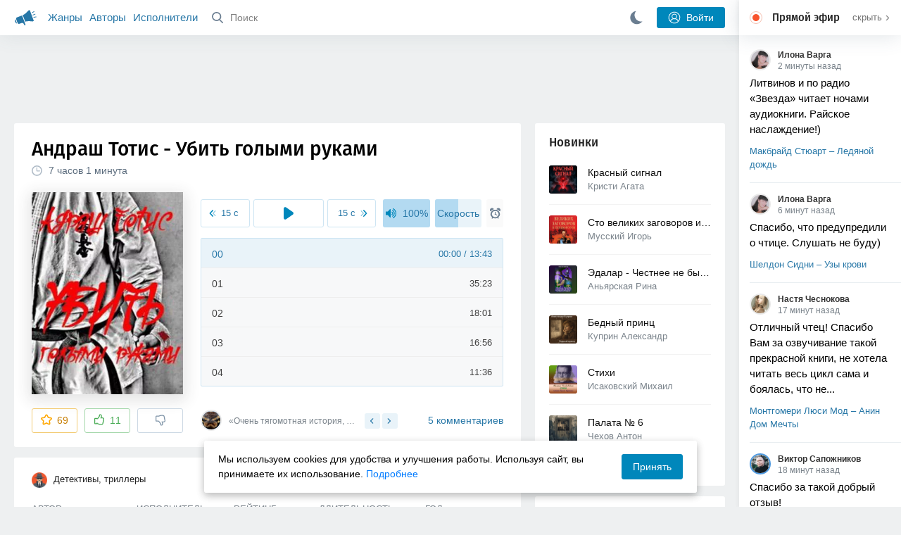

--- FILE ---
content_type: text/html; charset=utf-8
request_url: https://akniga.org/andrash-totis-ubit-golymi-rukami
body_size: 27298
content:
<!doctype html>
<html>


            
            

                    
    



<head>
    
        <meta charset="utf-8">
        <meta name="description" content="Слушайте аудиокнигу 'Убить голыми руками' онлайн, читает Ironclad. Действие романа «Убить голыми руками» происходит в современной Японии: во время съемок фильма неизвестный убивает знаменитого киноактера,">
        <meta name="keywords" content="аудиокнига, слушать онлайн, Убить голыми руками, Детективы, триллеры, Андраш Тотис">
        <meta name="viewport" content="width=device-width, initial-scale=1.0, viewport-fit=cover, user-scalable=no">
        <meta name="robots" content="index,follow">
        <meta name="theme-color" content="#426380">

        <title>Убить голыми руками - слушать аудиокнигу онлайн | Андраш Тотис</title>

        
                    <link rel="alternate" type="application/rss+xml" href="https://akniga.org/rss/comments/18412/" title="Андраш Тотис – Убить голыми руками">
        
        
                    <link rel="canonical" href="https://akniga.org/andrash-totis-ubit-golymi-rukami" />
        
        
        
                <link rel="preload" as="image" href="https://akniga.org/uploads/media/topic/2019/03/22/08/preview/cfec18e55d5e9e0e5b67_400x.jpg">
        <link rel="preload" href="https://akniga.org/application/frontend/skin/acl/assets/fonts/firaSans-medium.woff2" as="font" crossorigin="crossorigin" type="font/woff2">
    
    <link rel="stylesheet" type="text/css" href="https://akniga.org/application/tmp/templates/cache/acl/4379279ed3d1db5d4930abf0187a6c4e.css?v=112" />

    
        <link rel="search" type="application/opensearchdescription+xml" href="https://akniga.org/search/opensearch/" title="Аудиокниги Клуб - Слушаем Онлайн!" />
    <script>(function(window, document, undefined) {var DOMReady = function(onInteractive, onComplete) {document.onreadystatechange = function() {var state = document.readyState;if (state === 'interactive' && onInteractive !== undefined) {onInteractive();}if (state === 'complete' && onComplete !== undefined) {onComplete();}};};var loadSymbols = function (callback) {var req = new XMLHttpRequest();req.onload = function (e) {var svgContainer = document.createElement('div');var svg = document.implementation.createHTMLDocument('');svgContainer.style.position = 'absolute';svgContainer.style.width = 0;svgContainer.style.height = 0;svgContainer.style.overflow = 'hidden';svgContainer.style.zIndex = -9999;svg.body.innerHTML = e.target.response;svgContainer.appendChild(svg.body.firstElementChild);document.body.appendChild(svgContainer);svg = null;if (callback!==undefined) callback();};req.open('GET', 'https://akniga.org/application/frontend/skin/acl/assets/symbols_v2.svg?v4', true);req.responseType = 'text';req.send();};DOMReady(function() {loadSymbols(function() {});});})(window, document);</script>
    <style type="text/css">@font-face {font-family:'Fira Sans';font-display: swap;font-style:normal;font-weight:500;src:url(https://akniga.org/application/frontend/skin/acl/assets/fonts/firaSans-medium.eot);src:local("Fira Sans Medium"),local("FiraSans-Medium"),url(https://akniga.org/application/frontend/skin/acl/assets/fonts/firaSans-medium.eot?#iefix) format("embedded-opentype"),url(https://akniga.org/application/frontend/skin/acl/assets/fonts/firaSans-medium.woff2) format("woff2"),url(https://akniga.org/application/frontend/skin/acl/assets/fonts/firaSans-medium.woff) format("woff"),url(https://akniga.org/application/frontend/skin/acl/assets/fonts/FiraSans/firaSans-medium.ttf) format("truetype")}</style>


        <link rel="shortcut icon" href="https://akniga.org/application/frontend/skin/acl/assets/images/favicons/favicon.ico?v3">
        <link rel="manifest" href="https://akniga.org/application/frontend/skin/acl/assets/manifest.json?v7">

        
    

                                        
            <script>window.yaContextCb = window.yaContextCb || [] </script> 
            <script async src="https://yandex.ru/ads/system/context.js"></script>
                          <script async src="https://cdn.digitalcaramel.com/caramel.js"></script>
                                <script type="text/javascript">
            (function(e, x, pe, r, i, me, nt){
            e[i]=e[i]||function(){(e[i].a=e[i].a||[]).push(arguments)},
            me=x.createElement(pe),me.async=1,me.src=r,nt=x.getElementsByTagName(pe)[0],me.addEventListener('error',function(){function cb(t){t=t[t.length-1],'function'==typeof t&&t({flags:{}})};Array.isArray(e[i].a)&&e[i].a.forEach(cb);e[i]=function(){cb(arguments)}}),nt.parentNode.insertBefore(me,nt)})
            (window, document, 'script', 'https://abt.s3.yandex.net/expjs/latest/exp.js', 'ymab');
            ymab('metrika.22013362', 'init'/*, {clientFeatures}, {callback}*/);
            </script>
                  
    

    

    <link rel="apple-touch-icon" href="https://akniga.org/application/frontend/skin/acl/assets/images/logo-square.png">


    <meta property="og:site_name" content="Аудиокниги Клуб - Слушаем Онлайн!" />
<meta property="og:type" content="article" />
<meta property="og:title" content="Убить голыми руками - слушать аудиокнигу онлайн | Андраш Тотис" />
<meta property="og:description" content="Слушайте аудиокнигу 'Убить голыми руками' онлайн, читает Ironclad. Действие романа «Убить голыми руками» происходит в современной Японии: во время съемок фильма неизвестный убивает знаменитого киноактера," />
<meta property="og:url" content="https://akniga.org/andrash-totis-ubit-golymi-rukami" />
<meta property="article:published_time" content="2018-09-07T16:38:10+03:00" />
<meta property="og:image" content="https://akniga.org/uploads/media/topic/2019/03/22/08/preview/cfec18e55d5e9e0e5b67_400x.jpg" />
<script type="text/javascript">
    var REALTIME_OPTIONS = {
        server_address: 'https://realtime.akniga.org:9293/realtime',
        client_timeout: 120
    };
</script><script type="text/javascript">
    var TALK_OPTIONS = {
        current_user_realtime_channel: '',
        comment_live_block_realtime_channel: 'comment_live_block'
    };
</script>

</head>


    
    

<body class="layout layout--user-role-guest layout--user-role-not-admin  " >
    
    

    
    
    
    

<header class="header__main" data-shop="1">

  <div class="container__main">

    <a href="https://akniga.org/" class="logo__main">
      
      <svg class="icon icon-logo" viewBox="0 0 512 512"><path d="M315.015 84.967s-62.876 78.464-123.742 101.181l53.838 144.319c60.873-22.697 159.7-4.791 159.7-4.791l30.703-11.454-89.796-240.71-30.703 11.455zM22.92 331.154c9.712 25.011 27.728 41.285 40.64 36.468l-33.814-90.643c-12.912 4.817-15.868 28.914-6.826 54.175zM168.344 196.415l-103.9 38.76c-16.327 6.091-24.926 22.941-18.835 39.268l31.599 84.706c6.091 16.327 23.892 24.145 40.219 18.054l42.543-15.871.002.006c0-.001.045-.021.178-.071 22.665-8.455 47.561 2.216 57.634 23.673l.326-.122 10.321 27.668 25.823-9.633-78.049-209.221c-2.971.484-5.392 1.862-7.861 2.783z"/><path d="M469.759 163.819c1.325 3.551-.497 7.54-4.047 8.864l-47.957 17.89c-3.551 1.325-7.54-.497-8.864-4.047l-.344-.922c-1.325-3.551.497-7.54 4.047-8.864l47.957-17.89c3.551-1.325 7.54.497 8.864 4.047l.344.922zM446.947 103.983c1.953 3.248.893 7.503-2.355 9.456l-43.868 26.373c-3.248 1.953-7.503.893-9.456-2.355l-.507-.844c-1.953-3.248-.893-7.503 2.355-9.456l43.868-26.373c3.248-1.953 7.503-.893 9.456 2.355l.507.844zM491.366 223.053c-.652-3.733-4.239-6.255-7.973-5.603l-50.423 8.802c-3.733.652-6.255 4.239-5.603 7.973l.169.97c.652 3.733 4.239 6.255 7.973 5.603l50.423-8.802c3.733-.652 6.255-4.239 5.603-7.973l-.169-.97z"/></svg>

    </a>

    <div class="menu__mobile js-events-counter">
      
      <svg class="icon" viewBox="0 0 7 4"><path d="M3.5 2.621L5.977.145a.504.504 0 0 1 .705.001.494.494 0 0 1 .002.706L3.852 3.684a.493.493 0 0 1-.354.143.47.47 0 0 1-.35-.143L.316.852A.504.504 0 0 1 .318.146a.494.494 0 0 1 .705-.001L3.5 2.62z"/></svg>
            <span class="bubble pj-update hidden">0</span>
    </div>

    <div class="header-title item__mobile">
      <span class="header-title-text">Книга</span>
      
      <svg class="icon scroll-to-top" viewBox="0 0 1792 1792"><path d="M1675 971q0 51-37 90l-75 75q-38 38-91 38-54 0-90-38l-294-293v704q0 52-37.5 84.5T960 1664H832q-53 0-90.5-32.5T704 1547V843l-294 293q-36 38-90 38t-90-38l-75-75q-38-38-38-90 0-53 38-91l651-651q35-37 90-37 54 0 91 37l651 651q37 39 37 91z"/></svg>
    </div>

    <div class="menu__nav">
         <div class="container__remaining-width">
            <a href="https://akniga.org/sections/">Жанры</a>
            <a href="https://akniga.org/authors/">Авторы</a>
            <a href="https://akniga.org/performers/">Исполнители</a>
         </div>
           <form action="https://akniga.org/search/books" method="get" class="ls-search-form menu__search js-menu-search">
             <button type="submit" class="button-search">
               
               <svg class="icon icon-search" viewBox="0 0 14 14"><g><g transform="translate(-69 -18)"><path d="M82.77 31.8a.77.77 0 0 1-.53.2c-.21 0-.4-.08-.55-.23l-3.48-3.49a5.94 5.94 0 0 1-3.36 1.02A5.76 5.76 0 0 1 69 23.65 5.76 5.76 0 0 1 74.85 18a5.76 5.76 0 0 1 5.86 5.65c0 1.34-.49 2.62-1.37 3.64l3.45 3.46c.29.3.28.76-.02 1.04zm-12.24-8.15c0 2.3 1.94 4.18 4.32 4.18a4.26 4.26 0 0 0 4.33-4.18c0-2.3-1.94-4.18-4.33-4.18a4.26 4.26 0 0 0-4.32 4.18z" /></g></g></svg>
             </button>
             <input type="text" class="ls-field-input ls-search-form-input" name ='q' placeholder="Поиск"></input>
             <div class="button-close">
               <svg class="icon icon-close" xmlns="http://www.w3.org/2000/svg"><use xlink:href="#close-button"></use></svg>
             </div>
         </form>


         
         
         <div class="button-comments item__mobile">
           
           <svg class="icon icon-comments" viewBox="0 0 17 14"><path d="M15.48 2.9A7.5 7.5 0 0 0 12.46.78 10.9 10.9 0 0 0 8.29 0C6.8 0 5.4.26 4.13.78A7.5 7.5 0 0 0 1.1 2.9a4.38 4.38 0 0 0-.27 5.5c.56.8 1.32 1.46 2.29 2a5.76 5.76 0 0 1-1.08 2.06 146.05 146.05 0 0 0-.68.74l-.06.08-.06.08c-.03.04-.05.07-.04.08l-.02.1c-.02.04-.01.08 0 .1.03.12.08.2.15.26.08.07.16.1.25.1a10.17 10.17 0 0 0 5.36-2.4c.46.04.91.07 1.34.07 1.51 0 2.9-.26 4.17-.78a7.5 7.5 0 0 0 3.02-2.13 4.5 4.5 0 0 0 1.1-2.93 4.5 4.5 0 0 0-1.1-2.93z" fill-rule="nonzero"/></svg>

          </div>
    </div>

      
    <div class="search__content" style="display: none;"></div>

        <div class="button--login ls-button ls-button-submit js-button-login pull-right">
      <svg class="icon icon-user" xmlns="http://www.w3.org/2000/svg"><use xlink:href="#user-button"></use></svg>
      Войти
    </div>
    <div class="menu__icons">
      <a href="#" title="Ночная тема" class="link__book button--night">
        <svg class="icon icon--moon" xmlns="http://www.w3.org/2000/svg"><use xlink:href="#moon"></use></svg>
      </a>
    </div>
      </div>
  <div class="caption--show js-side-hide"><svg class="icon icon-arrow-left" xmlns="http://www.w3.org/2000/svg"><use xlink:href="#arrow-small"></use></svg> Эфир</div>
</header>




<div class="player__wrapper--fade"></div>
<div id="privacy-banner" class="privacy-banner-desktop">
    <div class="privacy-text">
    Мы используем cookies для удобства и улучшения работы. Используя сайт, вы принимаете их использование.
    <a href="/page/policy/" target="_blank">Подробнее</a>
    </div>
    <button class="ls-button ls-button--primary js-privacy-accept">Принять</button>
</div>
<div class="navbar">
  
  <div id="privacy-banner" >
    <div class="privacy-text">
    Мы используем cookies для удобства и улучшения работы. Используя сайт, вы принимаете их использование.
    <a href="/page/policy/" target="_blank">Подробнее</a>
    </div>
    <button class="ls-button ls-button--primary js-privacy-accept">Принять</button>
</div>

  <div class="menu__player--wrapper unloaded">
      <a class="link__action link__backtobook item__mobile tap-link"  href="#">
        <svg class="icon icon-arrow-left" xmlns="http://www.w3.org/2000/svg"><use xlink:href="#arrow-small"></use></svg>
        К описанию
      </a>
      <div class="link__close item__mobile js-close-player">
        <svg class="icon icon-close" xmlns="http://www.w3.org/2000/svg"><use xlink:href="#close-button"></use></svg>
      </div>
      <div class="player__wrapper ">
        <div class="container__remaining-width player__sliders">
            <div class="player__volume">
              <svg class="icon" xmlns="http://www.w3.org/2000/svg"><use xlink:href="#volume"></use></svg>
              <span class="volume_value">100%</span>
              <span class="player__slider"></span>
            </div>
            <div class="player__speed">
              <span class="speed_value">1x</span>
              <span class="player__slider"></span>
            </div>
            <div class="player__timer">
              <svg class="icon" xmlns="http://www.w3.org/2000/svg"><use xlink:href="#timer"></use></svg>
            </div>
        </div>
        <div class="container__remaining-width player__desktop">
            <div class="player__picture button__player--play">
              <svg class="icon icon-pause" xmlns="http://www.w3.org/2000/svg"><use xlink:href="#pause_button_c"></use></svg>
              <svg class="icon icon-play" xmlns="http://www.w3.org/2000/svg"><use xlink:href="#play_button_c"></use></svg>
              
            </div>
            <div class="player__title">
            <span class="player__title--main">
                <span class="wrapper"></span>
            <span class="player__title--small book--chapter-current"></span>
            </div>
        </div>
          </div>
      <div class="menu__player--menu"></div>
    <div class="menu__player--block">
      <div class="menu__player--content">
        <div class="menu__player--content-small">
            <div class="tooltips"></div>
            <span class="book--chapter-current-title"></span>

            <div class="book__player--progress">
              <span class="menu__player--content--time player-time-current">00:00</span>
              <span class="menu__player--content--time player-time-duration">--:--</span>
              <span class="progress__bar progress__bar--player"></span>
            </div>
            <div class="jpl empty">
              <audio preload="auto"></audio>
            </div>
            <div class="full-width player--buttons">
              <button class="button__player button__player--back">
                <svg class="icon" xmlns="http://www.w3.org/2000/svg"><use xlink:href="#chapter_skip_back"></use></svg>
              </button>
              <button class="button__player button__player--back-text">
                <svg class="icon" xmlns="http://www.w3.org/2000/svg"><use xlink:href="#time_skip_back"></use></svg>
                <span>15 c</span>
              </button>
              <button class="button__player button__player--play">
                <svg class="icon icon-play" xmlns="http://www.w3.org/2000/svg"><use xlink:href="#play_button"></use></svg>
                <svg class="icon   icon-pause" xmlns="http://www.w3.org/2000/svg"><use xlink:href="#pause_button"></use></svg>
                
              </button>
              <button class="button__player button__player--forward-text">
                <span>15 c</span>
                <svg class="icon" xmlns="http://www.w3.org/2000/svg"><use xlink:href="#time_skip_forward"></use></svg>
              </button>
              <button class="button__player button__player--forward">
                <svg class="icon" xmlns="http://www.w3.org/2000/svg"><use xlink:href="#chapter_skip_forward"></use></svg>
              </button>
            </div>
          </div>
          <div class="full-width">
            <div class="container__remaining-width pull-left js-book-data"></div>
            <a class="ls-button link__backtobook item__desktop" href="#">
              <svg class="icon icon--history" xmlns="http://www.w3.org/2000/svg"><use xlink:href="#contents"></use></svg>
              К описанию
            </a>
            <div class="container__remaining-width">
              <button class="button__open full-width">Главы
                <svg class="icon icon-arrow" xmlns="http://www.w3.org/2000/svg"><use xlink:href="#arrow-small"></use></svg>
              </button>
            </div>
          </div>
          <div class="full-width menu__player--content-chapters player--chapters">
            <div class="mobile__title--chapters">Список глав</div>
                  <div class="mobile__button--close mobile__button--close--chapters">
                    <svg class="icon icon-close" xmlns="http://www.w3.org/2000/svg"><use xlink:href="#close-button"></use></svg>
                  </div>
                  <div class="global__popup--content">
                    <div class="chapter__default">
                    <div class="chapter__default--time">--:--</div>
                    <div class="chapter__default--title"></div>
                    </div>
                  </div>
          </div>
        </div>
    </div>
  </div>
  <div class="player__wrapper--bar unloaded">
    <div class="player__wrapper--bar--image button__player--play">
      <div class="player__picture"></div>
      <svg class="icon icon-pause" xmlns="http://www.w3.org/2000/svg"><use xlink:href="#pause_button_c"></use></svg>
      <svg class="icon icon-play" xmlns="http://www.w3.org/2000/svg"><use xlink:href="#play_button_c"></use></svg>
      <div class="percent-number"><span></span></div>
      
  </div>
  <div>
    <span class="player__wrapper--bar--caption"></span>
    <span class="player__wrapper--bar--author"></span>
  </div>
  
  <svg class="icon button-open icon-arrow-up" xmlns="http://www.w3.org/2000/svg"><use xlink:href="#arrow-small"></use></svg>
</div>
</div>



<div class="mobile__popup mobile__popup--speed">
     <div class="mobile__popup--content">
       <span class="mobile__popup--content--caption">Скорость чтения</span>
       <span class="mobile__popup--speed--slider progress__bar"></span>
       <div class="speed_controls">
         <span val="minus" class="speed__control icon-minus"><svg class="icon" xmlns="http://www.w3.org/2000/svg"><use xlink:href="#minus-icon"></use></svg></span>
         <span class="speed_value">1x</span>
         <span val="plus" class="speed__control icon-plus"><svg class="icon" xmlns="http://www.w3.org/2000/svg"><use xlink:href="#plus-icon"></use></svg></span>
      </div>
   </div>
   <div class="mobile__popup--button mobile__popup--button--save">
        Сохранить изменения
   </div>
</div>

<div class="mobile__popup mobile__popup--timer">
     <div class="mobile__popup--content">
       <span class="mobile__popup--content--caption">Таймер сна</span>
     <span class="mobile__popup--content--caption-small">Чтение остановится через</span>
     <div class="timer__wrapper">
        <div class="timer__wrapper__wrapper timer__hours" data-val="0">
          <span val="minus" class="timer__control icon-minus"><svg class="icon" xmlns="http://www.w3.org/2000/svg"><use xlink:href="#minus-icon"></use></svg></span>
          <span val="plus" class="timer__control icon-plus"><svg class="icon" xmlns="http://www.w3.org/2000/svg"><use xlink:href="#plus-icon"></use></svg></span>
          <span class="timer__text ">0 <span>часов</span></span>
        </div>
        <div class="timer__wrapper__wrapper timer__minutes" data-val="20">
          <span val="minus" class="timer__control icon-minus"><svg class="icon" xmlns="http://www.w3.org/2000/svg"><use xlink:href="#minus-icon"></use></svg></span>
          <span val="plus" class="timer__control icon-plus"><svg class="icon" xmlns="http://www.w3.org/2000/svg"><use xlink:href="#plus-icon"></use></svg></span>
          <span class="timer__text">20 <span>минут</span></span>
        </div>
     </div>
     <span class="mobile__popup--content--button button-start">Включить таймер</span>
   </div>
   
     <div class="mobile__popup--button mobile__button--close">
        Закрыть
   </div>
</div>




    
    <main class="container__main">
      
        
                   
        



<div class="container__ad ad1">
  <noindex>
                            <div caramel-id="01j78m0npkyyw45bmhb39exg3g"></div>
                      </noindex>
</div>

    

          <div class="content__main__articles  content__article">

              

              
              

              
              
              
              
              
                                  
                                            
                                                            

              
              
    
    



    
            











<article class="ls-topic js-topic"
data-target-id="18412"
data-bid="46347"
itemscope itemtype="http://schema.org/Book">



  
   
  

  
  


    <div class="content__main__book--item content__main__book--item--main js-book-page playlist--show">
            <div class="full-width book--header">
          <div class="caption__article-main-mobile--container">
            <h1 class="caption__article-main">Андраш Тотис - Убить голыми руками</h1>
            <div class="caption__article-title hidden" itemprop="name">Убить голыми руками</div>
                          <a href="https://akniga.org/author/%D0%90%D0%BD%D0%B4%D1%80%D0%B0%D1%88%20%D0%A2%D0%BE%D1%82%D0%B8%D1%81" class="link__action caption__article-author">
                Андраш Тотис
              </a>
                      </div>

          
          

          
                                    <span class="caption__article-duration link__action--label--listen wrapper--history-menu" data-bid="46347" >
                                  <svg class="icon icon-percent" viewBox="0 0 14 14"><path d="M6.94 0a6.95 6.95 0 1 0 .02 13.9A6.95 6.95 0 0 0 6.94 0zm0 12.4a5.47 5.47 0 1 1 .01-10.94 5.47 5.47 0 0 1-.01 10.94zm3.62-5.67H7.44V2.98a.57.57 0 0 0-1.14 0V7.3c0 .31.25.57.57.57h3.69a.57.57 0 0 0 0-1.14z" fill="#afbbc7" fill-rule="nonzero"/></svg>
                                
                <span class="percent-number"><span class="hours">7 часов</span> <span class="minutes">1 минута</span></span>
                              </span>
                                                                        
                    

      </div>




      
      <div class="book--table">
        <div class="container__remaining-width book--cover">
          <div class="cover__wrapper--image book-id-46347" oncontextmenu="return false;">
                           
                <img src="https://akniga.org/uploads/media/topic/2019/03/22/08/preview/cfec18e55d5e9e0e5b67_400x.jpg" class="loaded" alt="Убить голыми руками" />
            
                           <div style="display:none;" class="mobile__button--play button__player--play player-loading button__player--bookpage--play button__player--play-46347 player-loading">
                 <svg class="icon icon-pause" xmlns="http://www.w3.org/2000/svg"><use xlink:href="#pause_button_c"></use></svg>
                 <svg class="icon icon-play" xmlns="http://www.w3.org/2000/svg"><use xlink:href="#play_button_c"></use></svg>
                 <div class="player-loader"><span></span><span></span><span></span></div>
                 <svg viewBox="0 0 36 36" class="circular-chart hidden">
                  <path class="circle-path" stroke-dasharray="0, 100" d="M18 2.0845 a 15.9155 15.9155 0 0 1 0 31.831 a 15.9155 15.9155 0 0 1 0 -31.831"></path>
                 </svg>
               </div>

             
          </div>
        </div>
        <div class="container__remaining-width book--player  book-id-46347">
                        <div class="full-width content__main__book--item--content--player">
                      <div class="container__remaining-width player--buttons player--buttons-book player--buttons-onefile">
                            
                            <button class="button__player button__player--back-text">
                              <svg class="icon" viewBox="0 0 9 9"><path d="M2.18 4.5l3.18-3.37A.5.5 0 0 0 5.5.8a.5.5 0 0 0-.14-.35L5.1.14a.45.45 0 0 0-.66 0L.63 4.15a.5.5 0 0 0-.13.35c0 .13.05.26.14.35l3.78 4a.45.45 0 0 0 .66 0l.28-.29c.18-.2.18-.5 0-.7L2.18 4.5z"/><path d="M5.84 4.5L8.4 1.88c.07-.07.11-.17.11-.27s-.04-.2-.1-.27l-.23-.23a.36.36 0 0 0-.53 0L4.61 4.23a.39.39 0 0 0-.11.27c0 .1.04.2.1.27L7.65 7.9a.36.36 0 0 0 .53 0l.22-.23a.4.4 0 0 0 0-.54L5.84 4.5z" opacity=".5"/></svg>
                              
                              <span>15 c</span>
                            </button>
                            <button class="button__player button__player--play button__player--bookpage--play button__player--play-46347">
                              <svg class="icon icon-play" viewBox="0 0 11 14"><path d="M0 12.2V1.8A1.73 1.73 0 0 1 2.71.38l7.5 5.2a1.73 1.73 0 0 1 0 2.84l-7.5 5.2A1.73 1.73 0 0 1 0 12.2z" fill-rule="nonzero"></path></svg>
                              
                              <svg class="icon icon-pause" xmlns="http://www.w3.org/2000/svg"><use xlink:href="#pause_button"></use></svg>
                              <div class="player-loader"><span></span><span></span><span></span></div>
                            </button>
                            <button class="button__player button__player--forward-text">
                              <span>15 c</span>
                              
                              <svg class="icon" viewBox="0 0 9 9"><path d="M6.82 4.5L3.64 1.13A.5.5 0 0 1 3.51.8a.5.5 0 0 1 .13-.35l.28-.3a.45.45 0 0 1 .66 0l3.78 4.01c.08.1.13.22.13.35a.5.5 0 0 1-.13.35l-3.78 4a.45.45 0 0 1-.65 0l-.28-.29a.51.51 0 0 1 0-.7L6.82 4.5z"/><path d="M3.16 4.5L.6 1.88a.39.39 0 0 1-.11-.27c0-.1.04-.2.1-.27l.23-.23a.36.36 0 0 1 .53 0l3.03 3.12c.07.07.11.17.11.27s-.04.2-.1.27L1.35 7.9a.36.36 0 0 1-.53 0l-.22-.23a.4.4 0 0 1 0-.54L3.16 4.5z" opacity=".5"/></svg>
                            </button>
                            <button class="button__player button__player--speed player__speed speed_value" data-bid="46347">1x</button>
                            
                      </div>
                        <div class="container__remaining-width">
                          <div class="volume__hor item__desktop">
                              <svg class="icon" xmlns="http://www.w3.org/2000/svg"><use xlink:href="#volume"></use></svg>
                              <div class="volume_value">100%</div>
                          </div>
                          <div class="speed__hor item__desktop">
                            <div class="speed_value">Скорость</div>
                          </div>
                          <div class="player__timer">
                            <svg class="icon" xmlns="http://www.w3.org/2000/svg"><use xlink:href="#timer"></use></svg>
                          </div>
                        </div>


                        <div class="bookpage--chapters player--chapters" data-bid="46347">

                                                                                                                                                                          <div class="chapter__default chapter__current" data-pos="0" data-id="0">
                                      <div class="chapter__default--time"><span><span class="player-time-current">00:00</span> / </span>13:43</div>
                                      
                                      <div class="chapter__default--title">00</div>
                                      <div class="chapter__default--progress"></div>                                    </div>
                                                                                                            <div class="chapter__default " data-pos="823" data-id="1">
                                      <div class="chapter__default--time">35:23</div>
                                      
                                      <div class="chapter__default--title">01</div>
                                                                          </div>
                                                                                                            <div class="chapter__default " data-pos="2946" data-id="2">
                                      <div class="chapter__default--time">18:01</div>
                                      
                                      <div class="chapter__default--title">02</div>
                                                                          </div>
                                                                                                            <div class="chapter__default " data-pos="4027" data-id="3">
                                      <div class="chapter__default--time">16:56</div>
                                      
                                      <div class="chapter__default--title">03</div>
                                                                          </div>
                                                                                                            <div class="chapter__default " data-pos="5043" data-id="4">
                                      <div class="chapter__default--time">11:36</div>
                                      
                                      <div class="chapter__default--title">04</div>
                                                                          </div>
                                                                                                            <div class="chapter__default " data-pos="5739" data-id="5">
                                      <div class="chapter__default--time">11:56</div>
                                      
                                      <div class="chapter__default--title">05</div>
                                                                          </div>
                                                                                                            <div class="chapter__default " data-pos="6455" data-id="6">
                                      <div class="chapter__default--time">13:44</div>
                                      
                                      <div class="chapter__default--title">06</div>
                                                                          </div>
                                                                                                            <div class="chapter__default " data-pos="7279" data-id="7">
                                      <div class="chapter__default--time">18:41</div>
                                      
                                      <div class="chapter__default--title">07</div>
                                                                          </div>
                                                                                                            <div class="chapter__default " data-pos="8400" data-id="8">
                                      <div class="chapter__default--time">28:18</div>
                                      
                                      <div class="chapter__default--title">08</div>
                                                                          </div>
                                                                                                            <div class="chapter__default " data-pos="10098" data-id="9">
                                      <div class="chapter__default--time">07:04</div>
                                      
                                      <div class="chapter__default--title">09</div>
                                                                          </div>
                                                                                                            <div class="chapter__default " data-pos="10522" data-id="10">
                                      <div class="chapter__default--time">14:44</div>
                                      
                                      <div class="chapter__default--title">10</div>
                                                                          </div>
                                                                                                            <div class="chapter__default " data-pos="11406" data-id="11">
                                      <div class="chapter__default--time">08:05</div>
                                      
                                      <div class="chapter__default--title">11</div>
                                                                          </div>
                                                                                                            <div class="chapter__default " data-pos="11891" data-id="12">
                                      <div class="chapter__default--time">20:38</div>
                                      
                                      <div class="chapter__default--title">12</div>
                                                                          </div>
                                                                                                            <div class="chapter__default " data-pos="13129" data-id="13">
                                      <div class="chapter__default--time">24:05</div>
                                      
                                      <div class="chapter__default--title">13</div>
                                                                          </div>
                                                                                                            <div class="chapter__default " data-pos="14574" data-id="14">
                                      <div class="chapter__default--time">25:34</div>
                                      
                                      <div class="chapter__default--title">14</div>
                                                                          </div>
                                                                                                            <div class="chapter__default " data-pos="16108" data-id="15">
                                      <div class="chapter__default--time">19:36</div>
                                      
                                      <div class="chapter__default--title">15</div>
                                                                          </div>
                                                                                                            <div class="chapter__default " data-pos="17284" data-id="16">
                                      <div class="chapter__default--time">27:08</div>
                                      
                                      <div class="chapter__default--title">16</div>
                                                                          </div>
                                                                                                            <div class="chapter__default " data-pos="18912" data-id="17">
                                      <div class="chapter__default--time">27:27</div>
                                      
                                      <div class="chapter__default--title">17</div>
                                                                          </div>
                                                                                                            <div class="chapter__default " data-pos="20559" data-id="18">
                                      <div class="chapter__default--time">22:54</div>
                                      
                                      <div class="chapter__default--title">18</div>
                                                                          </div>
                                                                                                            <div class="chapter__default " data-pos="21933" data-id="19">
                                      <div class="chapter__default--time">36:35</div>
                                      
                                      <div class="chapter__default--title">19</div>
                                                                          </div>
                                                                                                            <div class="chapter__default " data-pos="24128" data-id="20">
                                      <div class="chapter__default--time">18:55</div>
                                      
                                      <div class="chapter__default--title">20</div>
                                                                          </div>
                                                                      
                                                                                     </div>
              </div>
                    



      </div>

    </div>


    
    <div class="book--bottom">
      <div class="cover__wrapper--buttons">
        








    


<div class="ls-counter ls-favourite ls-favourite--has-counter   ls-topic-favourite"
     data-param-i-target-id="18412"
     data-type="topic"
     title="Добавить в избранное"
     >

    
      <svg class="icon icon-star" xmlns="http://www.w3.org/2000/svg"><use xmlns:xlink="http://www.w3.org/1999/xlink" xlink:href="#star_empty"></use></svg>
      
      <span class="counter-number ls-favourite-count js-favourite-count" >
        69
      </span>
</div>

        














                
    


    


<div class="ls-vote ls-vote-body ls-vote--count-positive ls-vote--not-voted ls-vote--default  js-vote-topic"  data-param-i-target-id="18412" data-type="topic">
    
        
            
              
              

                <div class="ls-vote-item ls-vote-item-up  ls-counter " title="" data-vote-value="1">
                  <svg class="icon" xmlns="http://www.w3.org/2000/svg"><use xlink:href="#like_empty"></use></svg>
                  <span class="counter-number js-vote-rating-up">11</span>
                </div>
                

              
                              <div class="ls-vote-item ls-vote-item-down  ls-counter " title="" data-vote-value="-1">
                  <svg class="icon" xmlns="http://www.w3.org/2000/svg"><use xlink:href="#dislike_empty"></use></svg>
                                  </div>
              
              

        
</div>

      </div>

            <div class="top-comments item__desktop">
                  <div class="carousel-comments">
                            <a href="#comment1035932" class="content__main__book--item--comment content__main__book--item--comment-text">
                      <img class="content__main__book--item--comment-avatar" src="https://akniga.org/uploads/images/users/000/337/606/2019/09/19/avatar-user-337606_64x64crop.jpg?110639">
                      «Очень тягомотная история, вдобавок озвученная удивительно пресно. Слушал на +20, но это...»
                </a>
                            <a href="#comment811238" class="content__main__book--item--comment content__main__book--item--comment-text">
                      <img class="content__main__book--item--comment-avatar" src="https://akniga.org/uploads/images/users/000/366/801/2020/03/09/avatar-user-366801_64x64crop.jpg?014733">
                      «Можно раз прослушать, но если не слушать ничего не потеряете. Чтец хороший на +25%»
                </a>
                      </div>
          <div class="slick-prev"><svg class="icon icon-arrow icon-arrow-left" xmlns="http://www.w3.org/2000/svg"><use xlink:href="#arrow-small"></use></svg></div>
          <div class="slick-next"><svg class="icon icon-arrow icon-arrow-right" xmlns="http://www.w3.org/2000/svg"><use xlink:href="#arrow-small"></use></svg></div>
              </div>
      
            <a href="#comments" class="link__action link__action--comments tap-link no-pjax">
        <svg class="icon icon-comments" xmlns="http://www.w3.org/2000/svg"><use xlink:href="#comments-icon"></use></svg>
                 5 комментариев
              </a>
      
            <div class="link__action link__action--showall tap-link item__mobile js-playlist-show" data-mode="1">
        <svg class="icon" xmlns="http://www.w3.org/2000/svg"><use xlink:href="#contents"></use></svg>
        <span>Скрыть главы</span>
      </div>
      
      </div>
    

    


  </div>




  <div class="content__main__book--item">
      <div class="full-width">
                                <a href="https://akniga.org/section/detective/" class="section__title">
              <img src="https://akniga.org/uploads/images/blogs/000/000/022/2019/03/24/avatar-blog-22_48x48crop.png" />              Детективы, триллеры
            </a>
        
        <span class="link__action--label link__action--label--views pull-right">
          <svg class="icon" xmlns="http://www.w3.org/2000/svg"><use xlink:href="#views"></use></svg>
          21K
        </span>

      </div>
    

      
                  <div class="full-width ">
            <div class="caption__article--about-block about-author">
        <div class="content__main__book--item--caption">
          Автор        </div>
        <span class="content__article--about-content about-author">
                                                    <div class="tooltip__wrapper ">
    <a rel="author" class="link__author" href="https://akniga.org/author/%D0%90%D0%BD%D0%B4%D1%80%D0%B0%D1%88%20%D0%A2%D0%BE%D1%82%D0%B8%D1%81/">
              <svg class="icon icon-author" xmlns="http://www.w3.org/2000/svg"><use xlink:href="#author"></use></svg>
            <span itemprop="author">Андраш Тотис</span>
    </a>
    <div class="tooltip__main tooltip__main--top">
      
       














                
    


    


<div class="ls-vote ls-vote-body ls-vote--count-positive ls-vote--not-voted ls-vote--default  js-vote-author"  data-param-i-target-id="9097" data-type="author">
    
        
            
              
              

                <div class="ls-vote-item ls-vote-item-up  ls-counter " title="" data-vote-value="1">
                  <svg class="icon" xmlns="http://www.w3.org/2000/svg"><use xlink:href="#like_empty"></use></svg>
                  <span class="counter-number js-vote-rating-up">2</span>
                </div>
                

              
                              <div class="ls-vote-item ls-vote-item-down  ls-counter " title="" data-vote-value="-1">
                  <svg class="icon" xmlns="http://www.w3.org/2000/svg"><use xlink:href="#dislike_empty"></use></svg>
                                  </div>
              
              

        
</div>

    </div>
  </div>

                                                        </span>
      </div>
                  <div class="caption__article--about-block">
        <div class="content__main__book--item--caption">
          Исполнитель        </div>
        <span class="content__article--about-content">
                                      <div class="tooltip__wrapper ">
    <a rel="performer" class="link__reader" href="https://akniga.org/performer/Ironclad/">
                <svg class="icon icon-author" xmlns="http://www.w3.org/2000/svg"><use xlink:href="#performer"></use></svg>
            <span>Ironclad</span>
    </a>
        <div class="tooltip__main tooltip__main--top">
      
     














                
    


    


<div class="ls-vote ls-vote-body ls-vote--count-positive ls-vote--not-voted ls-vote--default  js-vote-performer"  data-param-i-target-id="122" data-type="performer">
    
        
            
              
              

                <div class="ls-vote-item ls-vote-item-up  ls-counter " title="" data-vote-value="1">
                  <svg class="icon" xmlns="http://www.w3.org/2000/svg"><use xlink:href="#like_empty"></use></svg>
                  <span class="counter-number js-vote-rating-up">156</span>
                </div>
                

              
                              <div class="ls-vote-item ls-vote-item-down  ls-counter " title="" data-vote-value="-1">
                  <svg class="icon" xmlns="http://www.w3.org/2000/svg"><use xlink:href="#dislike_empty"></use></svg>
                                  </div>
              
              

        
</div>

    </div>
      </div>

                                                        </span>
      </div>
                    <div class="caption__article--about-block">
          <div class="content__main__book--item--caption">
            Рейтинг
          </div>
          <span class="content__article--about-content">
            <span class="label__fl text__fl">
                <svg class="icon" xmlns="http://www.w3.org/2000/svg"><use xlink:href="#fantlab"></use></svg>
                  <span>7.55 из 10</span>
            </span>
          </span>
        </div>
                    <div class="caption__article--about-block">
          <div class="content__main__book--item--caption">
            Длительность
          </div>
          <span class="content__article--about-content book-duration-46347">
              <span class="hours">7 часов</span> <span class="minutes">1 минута</span>
              <span class="rate"></span>
          </span>
        </div>
                    <div class="caption__article--about-block">
          <div class="content__main__book--item--caption">
            Год
          </div>
          <span class="content__article--about-content">
              2018
          </span>
        </div>
            
          </div>

    
    

    

        <div class="classifiers__article-main">
      
              <div>
          Жанры:
                      <a href="https://akniga.org/label/genre/detektiv">Детектив</a><span>(<a href="https://akniga.org/label/genre/detektiv/policeyskiy-detektiv">Полицейский детектив</a>)</span>
            |                      <a href="https://akniga.org/label/genre/boevik">Боевик</a>
                              </div>
                      <div>
          Характеристики:
                      <a href="https://akniga.org/label/general/priklyuchencheskoe">Приключенческое</a>
                              </div>
                      <div>
          Место действия:
                      <a href="https://akniga.org/label/place/nash-mir-zemlya">Наш мир (Земля)</a><span>(<a href="https://akniga.org/label/place/nash-mir-zemlya/aziya">Азия</a><span>(<a href="https://akniga.org/label/place/nash-mir-zemlya/aziya/vostochnaya-aziya">Восточная Азия</a>)</span>)</span>
                              </div>
                      <div>
          Время действия:
                      <a href="https://akniga.org/label/time/20-vek">20 век</a>
                              </div>
                      <div>
          Возраст читателя:
                      <a href="https://akniga.org/label/age/lyuboy">Любой</a>
                              </div>
                      <div>
          Сюжетные ходы:
                      <a href="https://akniga.org/label/moves/boevye-iskusstva">Боевые искусства</a>
            |                      <a href="https://akniga.org/label/moves/puteshestvie-k-osoboy-celi">Путешествие к особой цели</a>
            |                      <a href="https://akniga.org/label/moves/stanovlenie-vzroslenie-geroya">Становление/взросление героя</a>
                              </div>
                      <div>
          Cюжет:
                      <a href="https://akniga.org/label/linearity/lineynyy-s-ekskursami">Линейный с экскурсами</a>
                              </div>
                        </div>
    
    

    <div class="description__article-main" itemprop="description">
      <div class="content__main__book--item--caption">Описание</div>
      																      Действие романа «Убить голыми руками» происходит в современной Японии: во время съемок фильма неизвестный убивает знаменитого киноактера, считавшегося лучшим каратистом Японии. Расследование поручают старому полицейскому, который оказывается мастером самой древней школы каратэ
          </div>

        <div class="description__article-main">
      <a class="anchor-link left--side" name="titles"></a>
      <div class="content__main__book--item--caption">
                  Другое название
              </div>
        Az Öld meg puszta kézzel [ориг.]                                </div>
    
    
    

    <div class="description__article-main">
      <div class="content__main__book--item--caption">Поделиться аудиокнигой</div>
      <a style="width:42px;" class="shares__item shares__item--vkontakte" href="https://vk.com/share.php?url=https://akniga.org/andrash-totis-ubit-golymi-rukami" target="_blank" rel="nofollow noopener">
        <svg class="icon" xmlns="http://www.w3.org/2000/svg"><use xlink:href="#vkontakte-icon"></use></svg>
      </a>
      <a style="width:42px;" class="shares__item shares__item--odnoklassniki" href="https://connect.ok.ru/offer?url=https://akniga.org/andrash-totis-ubit-golymi-rukami" target="_blank" rel="nofollow noopener">
        <svg class="icon" xmlns="http://www.w3.org/2000/svg"><use xlink:href="#odnoklassniki-icon"></use></svg>
      </a>
            <a style="width:42px;" class="shares__item shares__item--facebook" href="https://www.facebook.com/sharer/sharer.php?u=https://akniga.org/andrash-totis-ubit-golymi-rukami" target="_blank" rel="nofollow noopener">
        <svg class="icon" xmlns="http://www.w3.org/2000/svg"><use xlink:href="#facebook-icon"></use></svg>
      </a>
      <a style="width:42px;" class="shares__item shares__item--twitter" href="http://twitter.com/share?text=Аудиокнига: Андраш Тотис – Убить голыми руками&url=https://akniga.org/andrash-totis-ubit-golymi-rukami" target="_blank" rel="nofollow noopener">
        <svg class="icon" xmlns="http://www.w3.org/2000/svg"><use xlink:href="#twitter-icon"></use></svg>
      </a>
            <a style="width:42px;" class="shares__item shares__item--telegram" href="https://telegram.me/share/url?url=https://akniga.org/andrash-totis-ubit-golymi-rukami&text=Аудиокнига: Андраш Тотис – Убить голыми руками" target="_blank" rel="nofollow noopener">
        <svg class="icon" xmlns="http://www.w3.org/2000/svg"><use xlink:href="#telegram-icon"></use></svg>
      </a>
  </div>

  

  
  	<div itemprop="aggregateRating" itemscope itemtype="http://schema.org/AggregateRating">
  	<meta itemprop="bestRating" content="5" />
    <meta itemprop="ratingValue" content="4.4" />
    <meta itemprop="ratingCount" content="13" />
	</div>
  
  <div xmlns:v="http//rdf.data-vocabulary.org/#" class="hidden">
    <span typeof="v:Breadcrumb"><a href="/" rel="v:url" property="v:title">akniga.org</a></span>
    <span typeof="v:Breadcrumb"><a href="https://akniga.org/section/detective/" rel="v:url" property="v:title">Детективы, триллеры</a></span>
        <span typeof="v:Breadcrumb"><a href="https://akniga.org/author/Андраш Тотис/" rel="v:url" property="v:title">Андраш Тотис</a></span>
        <span typeof="v:Breadcrumb"><a href="https://akniga.org/andrash-totis-ubit-golymi-rukami" rel="v:url" property="v:title">Убить голыми руками</a></span>
  </div>

  <div class="preconnect"><link rel="preconnect" href="https://r1.akniga.club/"></div>
</article>

    

<noindex>
<div class="container__ad ad2">
                            <div caramel-id="01j78m0npnk6dbhk1bwf2300jy"></div>
                    </div>
</noindex>

  


  <div class="content__main__book--item">
    <span class="caption__article-main--book">
             Аудиокниги жанра <a href="https://akniga.org/section/detective">«Детективы, триллеры»</a>
          </span>
    <div class="block-container">
                  <div class="col-md-4">
            <a href="https://akniga.org/nor-per-dvoynoe-prestuplenie-na-linii-mazhino" class="content__main__book--item--small tap-link js-title-topic" title="Остросюжетный роман Пьера Нора «Двойное преступление на линии Мажино» является первым французским шпионским романом. В связи с угрозой нападения...">
                  <img class="lazy" data-src="https://akniga.org/uploads/media/topic/2019/03/22/09/preview/5df19af9cfb81706e684_100x100crop.jpg" />
                  <div class="caption-wrapper">
                    <span class="caption">Двойное преступление на линии Мажино</span>
                                          <span class="author">Нор Пьер</span>
                                      </div>
                  <div class="link__action--links">
                                        <span class="ls-vote-items">
                      <span class="ls-vote-item-up ls-counter inline-counter">
                         <svg class="icon" xmlns="http://www.w3.org/2000/svg"><use xlink:href="#like_empty"></use></svg>
                         <span class="counter-number">8</span>
                      </span>
                    </span>
                                      </div>
              </a>
        </div>
                  <div class="col-md-4">
            <a href="https://akniga.org/staut-reks-prochitavshemu-smert" class="content__main__book--item--small tap-link js-title-topic" title="Для знаменитого сыщика Ниро Вульфа, эксцентричного толстяка, гурмана и любителя орхидей, не существует загадочных убийств. Всякое преступление,...">
                  <img class="lazy" data-src="https://akniga.org/uploads/media/topic/2019/03/22/09/preview/6bb17907b1da9e86945d_100x100crop.jpg" />
                  <div class="caption-wrapper">
                    <span class="caption">Прочитавшему смерть (Убийство из-за книги)</span>
                                          <span class="author">Стаут Рекс</span>
                                      </div>
                  <div class="link__action--links">
                                        <span class="ls-vote-items">
                      <span class="ls-vote-item-up ls-counter inline-counter">
                         <svg class="icon" xmlns="http://www.w3.org/2000/svg"><use xlink:href="#like_empty"></use></svg>
                         <span class="counter-number">76</span>
                      </span>
                    </span>
                                        <span class="link__action link__action--comment">
                      <svg class="icon icon-comments" xmlns="http://www.w3.org/2000/svg"><use xlink:href="#comments-icon"></use></svg>
                      9 <span>комментариев</span>
                    </span>
                                      </div>
              </a>
        </div>
                  <div class="col-md-4">
            <a href="https://akniga.org/doyl-artur-konan-znak-chetyreh" class="content__main__book--item--small tap-link js-title-topic" title="В 1888 году в столице Англии молодая девушка по имени Мэри Морстен обратилась за помощью к знаменитому детективу Шерлоку Холмсу. Она столкнулась с...">
                  <img class="lazy" data-src="https://akniga.org/uploads/media/topic/2024/04/05/18/preview/7bcf9d703356daf9e5b9_100x100crop.jpg" />
                  <div class="caption-wrapper">
                    <span class="caption">Знак четырёх</span>
                                          <span class="author">Дойл Артур Конан</span>
                                      </div>
                  <div class="link__action--links">
                                        <span class="ls-vote-items">
                      <span class="ls-vote-item-up ls-counter inline-counter">
                         <svg class="icon" xmlns="http://www.w3.org/2000/svg"><use xlink:href="#like_empty"></use></svg>
                         <span class="counter-number">53</span>
                      </span>
                    </span>
                                        <span class="link__action link__action--comment">
                      <svg class="icon icon-comments" xmlns="http://www.w3.org/2000/svg"><use xlink:href="#comments-icon"></use></svg>
                      9 <span>комментариев</span>
                    </span>
                                      </div>
              </a>
        </div>
                  <div class="col-md-4">
            <a href="https://akniga.org/kovalenko-sergey-chernyy-pauk-pod-chernoy-vualyu" class="content__main__book--item--small tap-link js-title-topic" title="Что делать девушке, если накануне свадьбы жених бесследно исчез? Его родственники разводят руками, полиция бездействует, а на телефон невесты...">
                  <img class="lazy" data-src="https://akniga.org/uploads/media/topic/2019/11/07/15/preview/f5345c57e12d429fcdf4_100x100crop.jpg" />
                  <div class="caption-wrapper">
                    <span class="caption">Чёрный паук под чёрной вуалью</span>
                                          <span class="author">Коваленко Сергей</span>
                                      </div>
                  <div class="link__action--links">
                                        <span class="ls-vote-items">
                      <span class="ls-vote-item-up ls-counter inline-counter">
                         <svg class="icon" xmlns="http://www.w3.org/2000/svg"><use xlink:href="#like_empty"></use></svg>
                         <span class="counter-number">45</span>
                      </span>
                    </span>
                                        <span class="link__action link__action--comment">
                      <svg class="icon icon-comments" xmlns="http://www.w3.org/2000/svg"><use xlink:href="#comments-icon"></use></svg>
                      37 <span>комментариев</span>
                    </span>
                                      </div>
              </a>
        </div>
                  <div class="col-md-4">
            <a href="https://akniga.org/kventin-patrik-vmesto-razvoda-smert-audiokniga" class="content__main__book--item--small tap-link js-title-topic" title="«Мягкий» американский детектив особенно придется по душе тем, кого привлекает психологическая сторона преступления и возможность поразмышлять над...">
                  <img class="lazy" data-src="https://akniga.org/uploads/media/topic/2019/03/22/09/preview/974ca232d74c9a1742dd_100x100crop.jpg" />
                  <div class="caption-wrapper">
                    <span class="caption">Вместо развода смерть</span>
                                          <span class="author">Квентин Патрик</span>
                                      </div>
                  <div class="link__action--links">
                                        <span class="ls-vote-items">
                      <span class="ls-vote-item-up ls-counter inline-counter">
                         <svg class="icon" xmlns="http://www.w3.org/2000/svg"><use xlink:href="#like_empty"></use></svg>
                         <span class="counter-number">45</span>
                      </span>
                    </span>
                                        <span class="link__action link__action--comment">
                      <svg class="icon icon-comments" xmlns="http://www.w3.org/2000/svg"><use xlink:href="#comments-icon"></use></svg>
                      14 <span>комментариев</span>
                    </span>
                                      </div>
              </a>
        </div>
                  <div class="col-md-4">
            <a href="https://akniga.org/staut-reks-ozhivshiy-pokoynik-1" class="content__main__book--item--small tap-link js-title-topic" title="Частный детектив Ниро Вульф вместе с верным ассистентом Арчи Гудвином приступают к расследованию таинственного преступления, связанного с...">
                  <img class="lazy" data-src="https://akniga.org/uploads/media/topic/2023/11/09/17/preview/8246406be4064ecfff31_100x100crop.jpg" />
                  <div class="caption-wrapper">
                    <span class="caption">Оживший покойник</span>
                                          <span class="author">Стаут Рекс</span>
                                      </div>
                  <div class="link__action--links">
                                        <span class="ls-vote-items">
                      <span class="ls-vote-item-up ls-counter inline-counter">
                         <svg class="icon" xmlns="http://www.w3.org/2000/svg"><use xlink:href="#like_empty"></use></svg>
                         <span class="counter-number">40</span>
                      </span>
                    </span>
                                        <span class="link__action link__action--comment">
                      <svg class="icon icon-comments" xmlns="http://www.w3.org/2000/svg"><use xlink:href="#comments-icon"></use></svg>
                      3 <span>комментария</span>
                    </span>
                                      </div>
              </a>
        </div>
        
          </div>

</div>


    

    
    



    
        
    
    



<div id="comments" class="content__main__book--item js-comments ls-comments  js-topic-comments comments-loaded"
            data-target-type="topic"
            data-target-id="18412"
            data-target-bid="46347"
            data-user-id="0"
            data-comment-last-id="1419873"
            id="comments" >
      
            <h2 class="caption--inline js-comments-title">
                        5 комментариев
                </h2>
              <div class="comments__selector">
            <span href="#" class="js-sort-comments comment--active" data-type="2">Популярные</span>
            <span href="#" class="js-sort-comments" data-type="3">Новые</span>
            <span class="js-sort-comments" data-type="1">По порядку</span>
        </div>
      
    
    

    
    
    
    <div class="comments__block js-comment-list">
                    





              
        

    
    
    
    
    
    
    <div class="comments__block--item js-comment-wrapper "
    id="comment811238" data-id="811238" data-rating="3"     >
    
          
          






















 <section class="ls-comment js-comment  "
     data-id = "811238"
               >
     
     

     

     

     
     <div class="comments__block--item-content">
              <a href="https://akniga.org/profile/366801-TanjaRasanen/" class="comments__block--item--name">
           <div class="comments__block-avatar ">
                             <img class="comments__block--item--avatar  lazy" data-src="https://akniga.org/uploads/images/users/000/366/801/2020/03/09/avatar-user-366801_64x64crop.jpg?014733" />
                            
              </div>
           BaZilio
                                            </a>
        <div class="comments__block--buttons">
                      
                          














                
    


    


<div class="ls-vote ls-vote-body ls-vote--count-positive ls-vote--not-voted ls-vote--default  js-vote-comment"  data-param-i-target-id="811238" data-type="">
    
        
            
              
              

                <div class="ls-vote-item ls-vote-item-up  ls-counter inline-counter" title="" data-vote-value="1">
                  <svg class="icon" xmlns="http://www.w3.org/2000/svg"><use xlink:href="#like_empty"></use></svg>
                  <span class="counter-number js-vote-rating-up">3</span>
                </div>
                

              
              
              

        
</div>

                                          <div class="ls-comment-more inline-counter js-comment-more"><svg class="icon icon-more" xmlns="http://www.w3.org/2000/svg"><use xlink:href="#more-icon"></use></svg></div>
                                 </div>

       <a href="https://akniga.org/andrash-totis-ubit-golymi-rukami?comment811238" class="comments__block--item--date js-scroll-to-comment no-pjax">
         <time datetime="2020-06-25T17:20:56+03:00" title="25 июня 2020, 17:20">
             25 июня 2020
         </time>
       </a>

       
       
    </div>

    <div class="comments__block--item--comment">Можно раз прослушать, но если не слушать ничего не потеряете. Чтец хороший на +25%</div>
    <div class="comments__block--item--answer">
            
              <span class="reply--link js-comment-reply-guest" data-id="811238">Ответить</span>
      
      <span class="js-comment-fold open reply--link" style="display:none;" data-id="811238">Свернуть</span>

            
          </div>

    

    
 </section>

      
    
    
                  
        

    
            </div>
    
    
    
    
    
    <div class="comments__block--item js-comment-wrapper "
    id="comment1035932" data-id="1035932" data-rating="3"     >
    
          
          






















 <section class="ls-comment js-comment  "
     data-id = "1035932"
               >
     
     

     

     

     
     <div class="comments__block--item-content">
              <a href="https://akniga.org/profile/337606-Udav/" class="comments__block--item--name">
           <div class="comments__block-avatar ">
                             <img class="comments__block--item--avatar  lazy" data-src="https://akniga.org/uploads/images/users/000/337/606/2019/09/19/avatar-user-337606_64x64crop.jpg?110639" />
                            
              </div>
           Удав Устин
                                            </a>
        <div class="comments__block--buttons">
                      
                          














                
    


    


<div class="ls-vote ls-vote-body ls-vote--count-positive ls-vote--not-voted ls-vote--default  js-vote-comment"  data-param-i-target-id="1035932" data-type="">
    
        
            
              
              

                <div class="ls-vote-item ls-vote-item-up  ls-counter inline-counter" title="" data-vote-value="1">
                  <svg class="icon" xmlns="http://www.w3.org/2000/svg"><use xlink:href="#like_empty"></use></svg>
                  <span class="counter-number js-vote-rating-up">3</span>
                </div>
                

              
              
              

        
</div>

                                          <div class="ls-comment-more inline-counter js-comment-more"><svg class="icon icon-more" xmlns="http://www.w3.org/2000/svg"><use xlink:href="#more-icon"></use></svg></div>
                                 </div>

       <a href="https://akniga.org/andrash-totis-ubit-golymi-rukami?comment1035932" class="comments__block--item--date js-scroll-to-comment no-pjax">
         <time datetime="2021-12-27T12:26:07+03:00" title="27 декабря 2021, 12:26">
             27 декабря 2021
         </time>
       </a>

       
       
    </div>

    <div class="comments__block--item--comment">Очень тягомотная история, вдобавок озвученная удивительно пресно. Слушал на +20, но это не спасло. После 2/3 книги стало уже всё равно, кто там убил и почему. Не тратьте время.</div>
    <div class="comments__block--item--answer">
            
              <span class="reply--link js-comment-reply-guest" data-id="1035932">Ответить</span>
      
      <span class="js-comment-fold open reply--link" style="display:none;" data-id="1035932">Свернуть</span>

            
          </div>

    

    
 </section>

      
    
    
                  
        

    
            </div>
    
    
    
    
    
    <div class="comments__block--item js-comment-wrapper "
    id="comment1046372" data-id="1046372" data-rating="0"     >
    
          
          






















 <section class="ls-comment js-comment  "
     data-id = "1046372"
               >
     
     

     

     

     
     <div class="comments__block--item-content">
              <a href="https://akniga.org/profile/76797-ehi5149/" class="comments__block--item--name">
           <div class="comments__block-avatar ">
                             <img class="comments__block--item--avatar  lazy" data-src="https://akniga.org/uploads/images/users/000/076/797/2019/03/22/avatar-user-76797_64x64crop.jpg?141925" />
                            
              </div>
           ehi5149
                                            </a>
        <div class="comments__block--buttons">
                      
                          














                
    


    


<div class="ls-vote ls-vote-body ls-vote--count-zero ls-vote--not-voted ls-vote--default  js-vote-comment"  data-param-i-target-id="1046372" data-type="">
    
        
            
              
              

                <div class="ls-vote-item ls-vote-item-up  ls-counter inline-counter" title="" data-vote-value="1">
                  <svg class="icon" xmlns="http://www.w3.org/2000/svg"><use xlink:href="#like_empty"></use></svg>
                  <span class="counter-number js-vote-rating-up"></span>
                </div>
                

              
              
              

        
</div>

                                          <div class="ls-comment-more inline-counter js-comment-more"><svg class="icon icon-more" xmlns="http://www.w3.org/2000/svg"><use xlink:href="#more-icon"></use></svg></div>
                                 </div>

       <a href="https://akniga.org/andrash-totis-ubit-golymi-rukami?comment1046372" class="comments__block--item--date js-scroll-to-comment no-pjax">
         <time datetime="2022-01-30T15:46:12+03:00" title="30 января 2022, 15:46">
             30 января 2022
         </time>
       </a>

       
       
    </div>

    <div class="comments__block--item--comment">«Примечание.… Конец примечания», «Примечание.… Конец примечания», «Примечание.… Конец примечания»!!! Чтецы, изводящие слушателей подобными «перлами», либо не упускают случая лишний раз насладиться звуками собственного голоса, либо считают слушателей идиотами, не способными отличить примечание от основного текста, но это лишь выбешивает и приводит к прекращению прослушивания. К тому-же данный детектив слишком «японский», не увлекает. Увы(((.</div>
    <div class="comments__block--item--answer">
            
              <span class="reply--link js-comment-reply-guest" data-id="1046372">Ответить</span>
      
      <span class="js-comment-fold open reply--link" style="display:none;" data-id="1046372">Свернуть</span>

            
          </div>

    

    
 </section>

      
    
    
                  
        

    
            </div>
    
    
    
    
    
    <div class="comments__block--item js-comment-wrapper "
    id="comment1213803" data-id="1213803" data-rating="0"     >
    
          
          






















 <section class="ls-comment js-comment  "
     data-id = "1213803"
               >
     
     

     

     

     
     <div class="comments__block--item-content">
              <a href="https://akniga.org/profile/186298-ZalinaZlataDzukayeva/" class="comments__block--item--name">
           <div class="comments__block-avatar ">
                             <img class="comments__block--item--avatar  lazy" data-src="https://akniga.org/uploads/images/users/000/186/298/2023/07/18/avatar-user-186298_64x64crop.png?230228" />
                            
              </div>
           Zalina Zlata
                                            </a>
        <div class="comments__block--buttons">
                      
                          














                
    


    


<div class="ls-vote ls-vote-body ls-vote--count-zero ls-vote--not-voted ls-vote--default  js-vote-comment"  data-param-i-target-id="1213803" data-type="">
    
        
            
              
              

                <div class="ls-vote-item ls-vote-item-up  ls-counter inline-counter" title="" data-vote-value="1">
                  <svg class="icon" xmlns="http://www.w3.org/2000/svg"><use xlink:href="#like_empty"></use></svg>
                  <span class="counter-number js-vote-rating-up"></span>
                </div>
                

              
              
              

        
</div>

                                          <div class="ls-comment-more inline-counter js-comment-more"><svg class="icon icon-more" xmlns="http://www.w3.org/2000/svg"><use xlink:href="#more-icon"></use></svg></div>
                                 </div>

       <a href="https://akniga.org/andrash-totis-ubit-golymi-rukami?comment1213803" class="comments__block--item--date js-scroll-to-comment no-pjax">
         <time datetime="2023-12-10T01:37:45+03:00" title="10 декабря 2023, 01:37">
             10 декабря 2023
         </time>
       </a>

       
       
    </div>

    <div class="comments__block--item--comment">Детектив действительно пресноватый и скучноватый, хотя про культ каратэ — интересно. Пожалуй, единственное, что меня зацепило и привлекло в этом детективе — это как раз то, что он «слишком японский». Чтец хороший (спасибо, немного увеличила скорость); даже не могу представить, как он может «выбешивать».<br/>
Спасибо!</div>
    <div class="comments__block--item--answer">
            
              <span class="reply--link js-comment-reply-guest" data-id="1213803">Ответить</span>
      
      <span class="js-comment-fold open reply--link" style="display:none;" data-id="1213803">Свернуть</span>

            
          </div>

    

    
 </section>

      
    
    
                  
        

    
            </div>
    
    
    
    
    
    <div class="comments__block--item js-comment-wrapper "
    id="comment1419873" data-id="1419873" data-rating="0"     >
    
          
          






















 <section class="ls-comment js-comment  "
     data-id = "1419873"
               >
     
     

     

     

     
     <div class="comments__block--item-content">
              <a href="https://akniga.org/profile/471307-AlinaSurrey/" class="comments__block--item--name">
           <div class="comments__block-avatar ">
                             <img class="comments__block--item--avatar  lazy" data-src="https://akniga.org/uploads/images/users/000/471/307/2021/05/10/avatar-user-471307_64x64crop.jpg?030000" />
                            
              </div>
           Алина Суррей
                                            </a>
        <div class="comments__block--buttons">
                      
                          














                
    


    


<div class="ls-vote ls-vote-body ls-vote--count-zero ls-vote--not-voted ls-vote--default  js-vote-comment"  data-param-i-target-id="1419873" data-type="">
    
        
            
              
              

                <div class="ls-vote-item ls-vote-item-up  ls-counter inline-counter" title="" data-vote-value="1">
                  <svg class="icon" xmlns="http://www.w3.org/2000/svg"><use xlink:href="#like_empty"></use></svg>
                  <span class="counter-number js-vote-rating-up"></span>
                </div>
                

              
              
              

        
</div>

                                          <div class="ls-comment-more inline-counter js-comment-more"><svg class="icon icon-more" xmlns="http://www.w3.org/2000/svg"><use xlink:href="#more-icon"></use></svg></div>
                                 </div>

       <a href="https://akniga.org/andrash-totis-ubit-golymi-rukami?comment1419873" class="comments__block--item--date js-scroll-to-comment no-pjax">
         <time datetime="2025-04-12T15:13:32+03:00" title="12 апреля 2025, 15:13">
             12 апреля 2025
         </time>
       </a>

       
       
    </div>

    <div class="comments__block--item--comment">Какие разные мнения… Мне детектив показался интересным, захватывающим, не хотелось отрываться. Голос чтеца превосходный, приятный мягкий тембр, никак не регулировала скорость, все и так было прекрасно.</div>
    <div class="comments__block--item--answer">
            
              <span class="reply--link js-comment-reply-guest" data-id="1419873">Ответить</span>
      
      <span class="js-comment-fold open reply--link" style="display:none;" data-id="1419873">Свернуть</span>

            
          </div>

    

    
 </section>

      
    
    
                        </div>
            
            </div>
    
    
                        
            
                <form method="post" class="wrapper__input ls-comment-form js-comment-form-locked" onsubmit="return false;">
        <textarea class="ls-field-input text-area" placeholder="Ваш комментарий..." rows="2"></textarea>
        <div class="editor--buttons">
          <button class="ls-button ls-button--primary " type="submit">Отправить</button>
        </div>
      </form>
          
          <div class="ls-comment-more-buttons wrapper--history-buttons">
                <span class="js-button-login"><svg class="icon icon-star" xmlns="http://www.w3.org/2000/svg"><use xlink:href="#star_empty"></use></svg> <span>В избранное</span></span>
        <span class="js-button-login"><svg class="icon" xmlns="http://www.w3.org/2000/svg"><use xlink:href="#report-icon"></use></svg> Пожаловаться</span>
              </div>
    

    
    


    
    














    
    
  </div>


        

              
          </div>
          
                      <div class="content__main__side--wrapper">
                <div class="content__main__side--item">
  <span class="caption__side">Новинки</span>
  <div>
            

<div class="content__main__side--item--item js-title-topic" title="Дермот Вест вместе со своим дядей, сэром Элингтоном, отправляется на спиритический сеанс в дом друзей — Клэр и Джека Трентов. Во время...">
    <a href="https://akniga.org/kristi-agata-krasnyy-signal-1" class="content__main__book--item--small tap-link">
      <img alt="Красный сигнал" src="https://akniga.org/uploads/media/topic/2026/01/21/11/preview/89ea400842f1b3104dc5_100x100crop.jpg" />
      <div class="caption-wrapper">
        <span class="caption">Красный сигнал</span>
                  <span class="author">Кристи Агата</span>
              </div>
  </a>
</div>

            

<div class="content__main__side--item--item js-title-topic" title="Заговоры и государственные перевороты сопровождают политику с момента её возникновения. Во все эпохи честолюбцы стремились оспорить право законных...">
    <a href="https://akniga.org/musskiy-igor-sto-velikih-zagovorov-i-perevorotov" class="content__main__book--item--small tap-link">
      <img alt="Сто великих заговоров и переворотов" src="https://akniga.org/uploads/media/topic/2026/01/18/22/preview/177e8bdce5ab01fe8a1f_100x100crop.jpg" />
      <div class="caption-wrapper">
        <span class="caption">Сто великих заговоров и переворотов</span>
                  <span class="author">Мусский Игорь</span>
              </div>
  </a>
</div>

            

<div class="content__main__side--item--item js-title-topic" title="Эдалар – юный титан, который родился вопреки правилам Планеты Чистой Воды и именно ему суждено спасти её от взырва. 
Это волшебная история о том,...">
    <a href="https://akniga.org/anyarskaya-rina-edalar-chestnee-ne-byvaet" class="content__main__book--item--small tap-link">
      <img alt="Эдалар - Честнее не бывает" src="https://akniga.org/uploads/media/topic/2026/01/20/15/preview/0b8bd81cfd1a71c985b1_100x100crop.jpg" />
      <div class="caption-wrapper">
        <span class="caption">Эдалар - Честнее не бывает</span>
                  <span class="author">Аньярская Рина</span>
              </div>
  </a>
</div>

            

<div class="content__main__side--item--item js-title-topic" title="Мальчик из богатой семьи скучает, сидя дома, ведь его не выпускают на улицу в мороз. Накануне Рождества он решается сбежать, чтобы пойти колядовать...">
    <a href="https://akniga.org/kuprin-aleksandr-bednyy-princ-3" class="content__main__book--item--small tap-link">
      <img alt="Бедный принц" src="https://akniga.org/uploads/media/topic/2026/01/21/17/preview/0fcf7df144654e213390_100x100crop.png" />
      <div class="caption-wrapper">
        <span class="caption">Бедный принц</span>
                  <span class="author">Куприн Александр</span>
              </div>
  </a>
</div>

            

<div class="content__main__side--item--item js-title-topic" title="Картины родной природы, раздумья о человеческой судьбе, элементы юмора — вот обычные свойства лирической поэзии. И в этой небольшой подборке все...">
    <a href="https://akniga.org/isakovskiy-mihail-mihail-isakovskiy-stihi" class="content__main__book--item--small tap-link">
      <img alt="Стихи" src="https://akniga.org/uploads/media/topic/2026/01/21/22/preview/a0a2714559fcbb1d9399_100x100crop.png" />
      <div class="caption-wrapper">
        <span class="caption">Стихи</span>
                  <span class="author">Исаковский Михаил</span>
              </div>
  </a>
</div>

            

<div class="content__main__side--item--item js-title-topic" title="В небольшом больничном флигеле находится палата № 6 для душевнобольных. В палате обитают пять человек, среди которых — дурачок Моисейка и бывший...">
    <a href="https://akniga.org/chehov-anton-palata-no-6-2" class="content__main__book--item--small tap-link">
      <img alt="Палата № 6" src="https://akniga.org/uploads/media/topic/2026/01/22/11/preview/5d838c97fbefe6ebc85b_100x100crop.jpg" />
      <div class="caption-wrapper">
        <span class="caption">Палата № 6</span>
                  <span class="author">Чехов Антон</span>
              </div>
  </a>
</div>

      </div>
  
<a href="https://akniga.org/index/" class="link__action link__action--showall">Показать все книги
  <svg class="icon icon-arrow icon-arrow-right" xmlns="http://www.w3.org/2000/svg"><use xlink:href="#arrow-small"></use></svg>
</a>

</div>



<div class="content__main__side--item ">
  <span class="caption__side">Интересное за неделю</span>
  <div>
            

<div class="content__main__side--item--item js-title-topic" title="Тиран повержен, война окончена. Мир воцарился в Империи Полари. Столица празднует, двор пирует. Но в чьих руках остались смертоносные Персты...">
    <a href="https://akniga.org/surzhikov-roman-kukla-na-trone-tom-i" class="content__main__book--item--small tap-link">
      <img alt="Кукла на троне. Том I" src="https://akniga.org/uploads/media/topic/2023/12/14/18/preview/39c538129732a953a4c6_100x100crop.jpg" />
      <div class="caption-wrapper">
        <span class="caption">Кукла на троне. Том I</span>
                  <span class="author">Суржиков Роман</span>
              </div>
  </a>
</div>

            

<div class="content__main__side--item--item js-title-topic" title="Сару находят мёртвой в уединенном домике в лесу. Кто же виновен в её смерти? Сару многие ненавидели, но кто отважился на убийство?">
    <a href="https://akniga.org/tisler-sabina-obitel-zla" class="content__main__book--item--small tap-link">
      <img alt="Обитель зла" src="https://akniga.org/uploads/media/topic/2026/01/17/08/preview/dd5c7a820ab12d5dec39_100x100crop.jpg" />
      <div class="caption-wrapper">
        <span class="caption">Обитель зла</span>
                  <span class="author">Тислер Сабина</span>
              </div>
  </a>
</div>

            

<div class="content__main__side--item--item js-title-topic" title="Маг-аферист — и силы, существование которых он отрицал. Захватывающий мистический сериал. 
 
Руслан — слепой мошенник, скрывающийся под именем...">
    <a href="https://akniga.org/dzhafarov-ragim-bashnya-tishiny" class="content__main__book--item--small tap-link">
      <img alt="Башня тишины" src="https://akniga.org/uploads/media/topic/2026/01/10/19/preview/d444beebb0fe61d52459_100x100crop.jpg" />
      <div class="caption-wrapper">
        <span class="caption">Башня тишины</span>
                  <span class="author">Джафаров Рагим</span>
              </div>
  </a>
</div>

            

<div class="content__main__side--item--item js-title-topic" title="После ядерной катастрофы мир погружается в холод. Двое уцелевших отправляются на юг в надежде выжить, но на их пути происходит нечто совершенно...">
    <a href="https://akniga.org/maksimov-maks-kogda-idet-sneg-1" class="content__main__book--item--small tap-link">
      <img alt="Когда идет снег" src="https://akniga.org/uploads/media/topic/2026/01/10/11/preview/e1cd47207ad0dbf3e1a2_100x100crop.jpg" />
      <div class="caption-wrapper">
        <span class="caption">Когда идет снег</span>
                  <span class="author">Максимов Макс</span>
              </div>
  </a>
</div>

            

<div class="content__main__side--item--item js-title-topic" title="«Летящий сквозь ночь» медленно рассекает броню космической тьмы, продвигаясь сквозь безмолвие Вселенной в поисках, возможно, древнейшей цивилизации...">
    <a href="https://akniga.org/martin-dzhordzh-letyaschie-skvoz-noch" class="content__main__book--item--small tap-link">
      <img alt="Летящие сквозь ночь" src="https://akniga.org/uploads/media/topic/2026/01/08/09/preview/c592c267e302e36b0847_100x100crop.jpg" />
      <div class="caption-wrapper">
        <span class="caption">Летящие сквозь ночь</span>
                  <span class="author">Мартин Джордж</span>
              </div>
  </a>
</div>

            

<div class="content__main__side--item--item js-title-topic" title="Небольшая команда специалистов отправляется на заброшенную буровую вышку в море для оценки её состояния. В прошлом все работы там быстро свернули...">
    <a href="https://akniga.org/buzgin-dmitriy-vahta-na-burovoy" class="content__main__book--item--small tap-link">
      <img alt="Вахта на буровой" src="https://akniga.org/uploads/media/topic/2026/01/17/22/preview/9676332f25c283e7d5ae_100x100crop.jpg" />
      <div class="caption-wrapper">
        <span class="caption">Вахта на буровой</span>
                  <span class="author">Бузгин Дмитрий</span>
              </div>
  </a>
</div>

      </div>
  
<a href="https://akniga.org/index/top" class="link__action link__action--showall">Все лучшие
  <svg class="icon icon-arrow icon-arrow-right" xmlns="http://www.w3.org/2000/svg"><use xlink:href="#arrow-small"></use></svg>
</a>

  
</div>
<div class="content__main__side--item-sticky">


  <div class="container__ad ad--side">
                                        <div caramel-id="01j78m0nptqbwffk2t8npdfx9p"></div>
                      
        	<a href="https://vk.com/aknigiclub" title="Группа Вконтакте" target="_blank" rel="nofollow noreferrer noopener" class="social--link social--link-vk" style="font-size: 16px;line-height: 40px; display: block; width: 100%;background: #5b88bd;color: #fff !important;border-radius: 3px; margin-top:15px;">Группа Вконтакте</a>
	<a href="https://t.me/aknigiclub" title="Telegram @aknigiclub" target="_blank" rel="nofollow noreferrer noopener" class="social--link social--link-tg" style="font-size: 16px;line-height: 40px; display: block; width: 100%;background: #4bb0e2;color: #fff !important;border-radius: 3px; margin: 15px 0;">Канал в Telegram</a>
  </div>
  
</div>
            </div>
                      
          
          <div class="ad_floor"></div>
    </main>

    <div class="container__side">
   <div class="container__side--wrapper js-block-live">
       <span class="caption__live">
         <span class="radius"><span class="icon icon-circle"></span></span>
         <a class="caption__live--linkall" href="https://akniga.org/comments/">Прямой эфир</a>
         <span class="caption--hide js-side-hide">скрыть <svg class="icon icon-arrow-right" xmlns="http://www.w3.org/2000/svg"><use xlink:href="#arrow-small"></use></svg></span>
         <div class="container__side--button--close item__mobile">
            <svg class="icon icon-close" xmlns="http://www.w3.org/2000/svg"><use xlink:href="#close-button"></use></svg>
        </div>
       </span>
       <div class="ls-block-live-wrapper">
                     
<div class="container__side--item " data-target-id="94608">
  <div class="container__side--item-header">
       <a class="link__action" href="https://akniga.org/profile/519231-IlonaVarga/">
         
         <img class="" src="https://akniga.org/uploads/images/users/000/519/231/2022/01/29/avatar-user-519231_64x64crop.jpg?030000" />
         Илона Варга
       </a>
       <span class="link__action--label"> 2 минуты назад</span>
  </div>
  <div class="container__side--item--description">
    Литвинов и по радио «Звезда» читает ночами аудиокниги. Райское наслаждение!)
    <a class="tap-link" href="https://akniga.org/makbrayd-styuart-ledyanoy-dozhd?comment1717269"></a>
    <div class="link__action" >Макбрайд Стюарт – Ледяной дождь</div>
  </div>
</div>

            
                     
<div class="container__side--item " data-target-id="119246">
  <div class="container__side--item-header">
       <a class="link__action" href="https://akniga.org/profile/519231-IlonaVarga/">
         
         <img class="" src="https://akniga.org/uploads/images/users/000/519/231/2022/01/29/avatar-user-519231_64x64crop.jpg?030000" />
         Илона Варга
       </a>
       <span class="link__action--label"> 6 минут назад</span>
  </div>
  <div class="container__side--item--description">
    Спасибо, что предупредили о чтице. Слушать не буду)
    <a class="tap-link" href="https://akniga.org/sheldon-sidni-uzy-krovi-1?comment1717268"></a>
    <div class="link__action" >Шелдон Сидни – Узы крови</div>
  </div>
</div>

            
                     
<div class="container__side--item " data-target-id="52033">
  <div class="container__side--item-header">
       <a class="link__action" href="https://akniga.org/profile/1382807-nastya-chesnokova/">
         
         <img class="" src="https://akniga.org/uploads/images/users/001/382/807/2026/01/23/avatar-user-1382807_64x64crop.jpg?030000" />
         Настя Чеснокова
       </a>
       <span class="link__action--label"> 17 минут назад</span>
  </div>
  <div class="container__side--item--description">
    Отличный чтец! Спасибо Вам за озвучивание такой прекрасной книги, не хотела читать весь цикл сама и боялась, что не...
    <a class="tap-link" href="https://akniga.org/montgomeri-lyusi-mod-anin-dom-mechty?comment1717266"></a>
    <div class="link__action" >Монтгомери Люси Мод – Анин Дом Мечты</div>
  </div>
</div>

            
                     
<div class="container__side--item ls-comment--author" data-target-id="114509">
  <div class="container__side--item-header">
       <a class="link__action" href="https://akniga.org/profile/731917-viktor-sapozhnikov/">
         
         <img class="" src="https://akniga.org/uploads/images/users/000/731/917/2025/01/10/avatar-user-731917_64x64crop.jpg?132332" />
         Виктор Сапожников
       </a>
       <span class="link__action--label"> 18 минут назад</span>
  </div>
  <div class="container__side--item--description">
    Спасибо за такой добрый отзыв!
    <a class="tap-link" href="https://akniga.org/sapozhnikov-viktor-privet-iz-90-h?comment1717265"></a>
    <div class="link__action" >Сапожников Виктор – Привет из 90-х</div>
  </div>
</div>

            
                     
<div class="container__side--item ls-comment--author" data-target-id="105177">
  <div class="container__side--item-header">
       <a class="link__action" href="https://akniga.org/profile/731917-viktor-sapozhnikov/">
         
         <img class="" src="https://akniga.org/uploads/images/users/000/731/917/2025/01/10/avatar-user-731917_64x64crop.jpg?132332" />
         Виктор Сапожников
       </a>
       <span class="link__action--label"> 19 минут назад</span>
  </div>
  <div class="container__side--item--description">
    Вам большое спасибо за теплый отзыв!
    <a class="tap-link" href="https://akniga.org/sapozhnikov-viktor-sovetskie-kanikuly?comment1717264"></a>
    <div class="link__action" >Сапожников Виктор – Советские каникулы</div>
  </div>
</div>

            
                     
<div class="container__side--item " data-target-id="120081">
  <div class="container__side--item-header">
       <a class="link__action" href="https://akniga.org/profile/307050-EvgeniyDanilin/">
         
         <img class="" src="https://akniga.org/uploads/images/users/000/307/050/2019/05/17/avatar-user-307050_64x64crop.jpg?192949" />
         Евгений Данилин
       </a>
       <span class="link__action--label"> 20 минут назад</span>
  </div>
  <div class="container__side--item--description">
    Исполнитель отличный! Только он и скрашивает рассказ. Само произведение весьма посредственное.
    <a class="tap-link" href="https://akniga.org/buzgin-dmitriy-vahta-na-burovoy?comment1717263"></a>
    <div class="link__action" >Бузгин Дмитрий – Вахта на буровой</div>
  </div>
</div>

            
                     
<div class="container__side--item " data-target-id="50757">
  <div class="container__side--item-header">
       <a class="link__action" href="https://akniga.org/profile/1382805-anatoliy-abaev/">
         
         <img class="" src="https://akniga.org/uploads/images/users/001/382/805/2026/01/23/avatar-user-1382805_64x64crop.jpg?030000" />
         Анатолий Абаев
       </a>
       <span class="link__action--label">21 минуту назад</span>
  </div>
  <div class="container__side--item--description">
    Так мечта была не мужиком стать, а «начать с чистого листа»
    <a class="tap-link" href="https://akniga.org/novgorodov-oleg-do-vostrebovaniya?comment1717262"></a>
    <div class="link__action" >Новгородов Олег – До востребования</div>
  </div>
</div>

            
                     
<div class="container__side--item " data-target-id="119788">
  <div class="container__side--item-header">
       <a class="link__action" href="https://akniga.org/profile/189625-TatyanaFrolo/">
         
         <img class="" src="https://akniga.org/uploads/images/users/000/189/625/2019/03/22/avatar-user-189625_64x64crop.jpg?030000" />
         Татьяна Фролова
       </a>
       <span class="link__action--label"> 36 минут назад</span>
  </div>
  <div class="container__side--item--description">
    Огромное удовольствие от рассказа и великолепное прочтение!!!
    <a class="tap-link" href="https://akniga.org/leykin-nikolay-svatovstvo-professora?comment1717261"></a>
    <div class="link__action" >Лейкин Николай – Сватовство профессора</div>
  </div>
</div>

            
                     
<div class="container__side--item " data-target-id="15515">
  <div class="container__side--item-header">
       <a class="link__action" href="https://akniga.org/profile/654912-NataLia312/">
         
         <img class="" src="https://akniga.org/application/frontend/skin/acl/assets/images/avatars/avatar_male_64x64crop.png" />
         NataLia312
       </a>
       <span class="link__action--label"> 39 минут назад</span>
  </div>
  <div class="container__side--item--description">
    Очень понравился рассказ. И мудрость и любовь мамы и то, как точно описано поведение и реакции маленького ребенка, и...
    <a class="tap-link" href="https://akniga.org/selindzher-dzherom-v-lodke-thinker?comment1717260"></a>
    <div class="link__action" >Сэлинджер Джером – В лодке</div>
  </div>
</div>

            
                     
<div class="container__side--item " data-target-id="72860">
  <div class="container__side--item-header">
       <a class="link__action" href="https://akniga.org/profile/788129-evgenia-kondruseva/">
         
         <img class="" src="https://akniga.org/uploads/images/users/000/788/129/2025/02/09/avatar-user-788129_64x64crop.png?030000" />
         evgenia kondruseva
       </a>
       <span class="link__action--label"> 47 минут назад</span>
  </div>
  <div class="container__side--item--description">
    а что за Король?
    <a class="tap-link" href="https://akniga.org/bauer-belinda-chernye-zemli?comment1717259"></a>
    <div class="link__action" >Бауэр Белинда – Чёрные земли</div>
  </div>
</div>

            
                     
<div class="container__side--item " data-target-id="115684">
  <div class="container__side--item-header">
       <a class="link__action" href="https://akniga.org/profile/1382795-dima/">
         
         <img class="" src="https://akniga.org/application/frontend/skin/acl/assets/images/avatars/avatar_male_64x64crop.png" />
         Дима
       </a>
       <span class="link__action--label">1 час назад</span>
  </div>
  <div class="container__side--item--description">
    Ой, сам напиши хоть пару строк, чмо. А потом Критикуй
    <a class="tap-link" href="https://akniga.org/andreev-roman-prinyatie?comment1717256"></a>
    <div class="link__action" >Андреев Роман – Принятие</div>
  </div>
</div>

            
                     
<div class="container__side--item ls-comment--author" data-target-id="90253">
  <div class="container__side--item-header">
       <a class="link__action" href="https://akniga.org/profile/438094-Kutanin/">
         
         <img class="" src="https://akniga.org/uploads/images/users/000/438/094/2021/08/03/avatar-user-438094_64x64crop.jpg?084455" />
         Кутанин Сергей
       </a>
       <span class="link__action--label">1 час назад</span>
  </div>
  <div class="container__side--item--description">
    Сужу по внешности и по голосу.
    <a class="tap-link" href="https://akniga.org/krylov-ivan-vorona-i-lisica?comment1717255"></a>
    <div class="link__action" >Крылов Иван – Ворона и лисица</div>
  </div>
</div>

            
                     
<div class="container__side--item " data-target-id="112264">
  <div class="container__side--item-header">
       <a class="link__action" href="https://akniga.org/profile/1172637-marina/">
         
         <img class="" src="https://akniga.org/application/frontend/skin/acl/assets/images/avatars/avatar_male_64x64crop.png" />
         Марина
       </a>
       <span class="link__action--label">1 час назад</span>
  </div>
  <div class="container__side--item--description">
    Благодарю Вас за теплый отзыв 🤗
    <a class="tap-link" href="https://akniga.org/kochetkov-vladimir-plevoe-delo?comment1717254"></a>
    <div class="link__action" >Кочетков Владимир – Плёвое дело</div>
  </div>
</div>

            
                     
<div class="container__side--item " data-target-id="119970">
  <div class="container__side--item-header">
       <a class="link__action" href="https://akniga.org/profile/620381-ckeifkrf/">
         
         <img class="" src="https://akniga.org/application/frontend/skin/acl/assets/images/avatars/avatar_male_64x64crop.png" />
         ckeifkrf
       </a>
       <span class="link__action--label">1 час назад</span>
  </div>
  <div class="container__side--item--description">
    Ну прямо сказка сказочная. Темные силы не постеснялись прикончить всю семейку миллиардеров, а наивной дурочке с...
    <a class="tap-link" href="https://akniga.org/sheldon-sidni-ruhnuvshie-nebesa-1?comment1717253"></a>
    <div class="link__action" >Шелдон Сидни – Рухнувшие небеса</div>
  </div>
</div>

            
                     
<div class="container__side--item " data-target-id="81404">
  <div class="container__side--item-header">
       <a class="link__action" href="https://akniga.org/profile/391419-Lasocka55/">
         
         <img class="" src="https://akniga.org/application/frontend/skin/acl/assets/images/avatars/avatar_female_64x64crop.png" />
         Алёна
       </a>
       <span class="link__action--label">1 час назад</span>
  </div>
  <div class="container__side--item--description">
    Если учесть, что книга основана на реальных событиях, то ужас и смятение обескураживает. Страшно становится, что...
    <a class="tap-link" href="https://akniga.org/bonnier-yonas-den-gneva?comment1717252"></a>
    <div class="link__action" >Бонниер Йонас – День гнева</div>
  </div>
</div>

            
                     
<div class="container__side--item " data-target-id="119908">
  <div class="container__side--item-header">
       <a class="link__action" href="https://akniga.org/profile/595505-ElenaSizas/">
         
         <img class="" src="https://akniga.org/uploads/images/users/000/595/505/2023/04/29/avatar-user-595505_64x64crop.jpg?123702" />
         Елена Сизас
       </a>
       <span class="link__action--label">1 час назад</span>
  </div>
  <div class="container__side--item--description">
    Я ещё только половину прослушала и  
ужЭ сама с армянским акцЭнтом гАвАру. Слышиишь, даааа?!
    <a class="tap-link" href="https://akniga.org/dzhafarov-ragim-bashnya-tishiny?comment1717251"></a>
    <div class="link__action" >Джафаров Рагим – Башня тишины</div>
  </div>
</div>

            
                     
<div class="container__side--item " data-target-id="4585">
  <div class="container__side--item-header">
       <a class="link__action" href="https://akniga.org/profile/271706-doch-ivana/">
         
         <img class="" src="https://akniga.org/uploads/images/users/000/271/706/2025/03/29/avatar-user-271706_64x64crop.jpg?125829" />
         Дочь Ивана
       </a>
       <span class="link__action--label">1 час назад</span>
  </div>
  <div class="container__side--item--description">
    Ест очень приличная экранизация «Облдрамтеатр»
    <a class="tap-link" href="https://akniga.org/azolskiy-anatoliy-monahi?comment1717248"></a>
    <div class="link__action" >Азольский Анатолий – Монахи</div>
  </div>
</div>

            
                     
<div class="container__side--item " data-target-id="116429">
  <div class="container__side--item-header">
       <a class="link__action" href="https://akniga.org/profile/55598-EvgeniyBekesh/">
         
         <img class="" src="https://akniga.org/uploads/images/users/000/055/598/2025/10/30/avatar-user-55598_64x64crop.jpg?205503" />
         Евгений Бекеш
       </a>
       <span class="link__action--label">1 час назад</span>
  </div>
  <div class="container__side--item--description">
    Блаженный Августин писал про волю:  
 
&quot;«Искал я, откуда зло, и искал злым способом, и не видел зла в самом...
    <a class="tap-link" href="https://akniga.org/ross-yan-ii-i-my?comment1717245"></a>
    <div class="link__action" >Росс Ян – ИИ и мы</div>
  </div>
</div>

            
                     
<div class="container__side--item " data-target-id="119942">
  <div class="container__side--item-header">
       <a class="link__action" href="https://akniga.org/profile/271716-Hellena-Hellena/">
         
         <img class="" src="https://akniga.org/uploads/images/users/000/271/716/2019/03/22/avatar-user-271716_64x64crop.jpg?103816" />
         Hellena
       </a>
       <span class="link__action--label"> 2 часа назад</span>
  </div>
  <div class="container__side--item--description">
    Спасибо, Харитон. А Вы — догада.
    <a class="tap-link" href="https://akniga.org/atuin-protokol-antiprompta?comment1717241"></a>
    <div class="link__action" >А.Туин – Протокол Антипромпта</div>
  </div>
</div>

            
                     
<div class="container__side--item " data-target-id="103317">
  <div class="container__side--item-header">
       <a class="link__action" href="https://akniga.org/profile/400976-IrinaChupova/">
         
         <img class="" src="https://akniga.org/uploads/images/users/000/400/976/2020/08/09/avatar-user-400976_64x64crop.jpg?030000" />
         Ирина Чупова
       </a>
       <span class="link__action--label"> 2 часа назад</span>
  </div>
  <div class="container__side--item--description">
    Очень нудное произведение и озвучка специфическая
    <a class="tap-link" href="https://akniga.org/nyugordshaug-gert-gorkiy-med-1?comment1717240"></a>
    <div class="link__action" >Нюгордсхауг Герт – Горький мед</div>
  </div>
</div>

            
                 </div>
           </div>
</div>


    
            
    <footer class="footer__main">
      <div class="container__main">
        <div class="left--side">
             <a href="https://akniga.org" class="link__logo">
               <svg class="icon icon-logo" xmlns="http://www.w3.org/2000/svg"><use xlink:href="#a-logo"></use></svg>
               Аудиокниги Клуб
             </a>
             <span class="link__mailto link__biblio">
               Партнер <a href="http://bibliovk.ru/" rel="nofollow noreferrer noopener" target="_blank">
                 <svg class="biblio-icon" xmlns="http://www.w3.org/2000/svg"><use xlink:href="#biblio-icon"></use></svg>
               </a>
             </span>
             <span class="link__mailto">
               <a href="https://akniga.org/page/about/" target="_blank">О проекте</a>
             </span>
             <span class="link__mailto">
              <a href="https://akniga.org/page/faq/" target="_blank">FAQ</a>
            </span>
            <span class="link__mailto">
              <a href="?use-skin=latest" rel="nofollow noopener" class="no-pjax">Новый дизайн</a>
            </span>
        </div>
        <div class="right--side">
          <a href="https://vk.com/aknigiclub" rel="nofollow noopener" target="_blank" class="button__social">
            <svg class="icon" xmlns="http://www.w3.org/2000/svg"><use xlink:href="#vkontakte-icon"></use></svg>
          </a>
          
          <a href="https://t.me/aknigiclub" rel="nofollow noopener" target="_blank" class="button__social">
            <svg class="icon" xmlns="http://www.w3.org/2000/svg"><use xlink:href="#telegram-icon"></use></svg>
          </a>
        </div>
        <div class="right--side">
           <span class="link__mailto"><a href="mailto:support@akniga.org">Написать письмо</a></span>
           <a href="mailto:support@akniga.org" class="mobile__button">Написать письмо</a>
        </div>
      </div>
    </footer>

    

    
    
    <div id="menu__mobile">
      <div class="menu__mobile--container">
        <div class="menu__mobile--container--section">
                      <span class="section__caption section__caption--guest">Авторизация</span>
            <a href="#" class="link__action js-button-login">Вход</a>
            <a href="#" onclick="location.href='https://akniga.org/auth/register/';" class="link__action">Регистрация</a>
                   </div>
        <div class="menu__mobile--container--section">
           <span class="section__caption">Разделы</span>
           <a href="https://akniga.org/sections/" class="link__action">Жанры</a>
           <a href="https://akniga.org/authors/" class="link__action">Авторы</a>
           <a href="https://akniga.org/performers/" class="link__action">Исполнители</a>
           <a href="https://akniga.org/random/" class="link__action link__random">
              <svg class="icon icon--favourite" xmlns="http://www.w3.org/2000/svg"><use xlink:href="#random-icon"></use></svg> 
              Случайная книга
           </a>
           <div class="link__action link__onoffnight button--night">Ночная тема
             <div class="onoffswitch">
                  <input type="checkbox" name="onoffswitch" class="onoffswitch-checkbox" id="onoffnight">
                  <label class="onoffswitch-label" for="onoffnight"></label>
              </div>
            </div>
        </div>
      </div>
    </div>



          <div class="updown">
        <svg class="icon icon-arrow-up" xmlns="http://www.w3.org/2000/svg"><use xlink:href="#arrow-small"></use></svg>
      </div>
    
    <script type="text/javascript"> (function(m,e,t,r,i,k,a){m[i]=m[i]||function(){(m[i].a=m[i].a||[]).push(arguments)}; m[i].l=1*new Date(); for (var j = 0; j < document.scripts.length; j++) {if (document.scripts[j].src === r) { return; }} k=e.createElement(t),a=e.getElementsByTagName(t)[0],k.async=1,k.src=r,a.parentNode.insertBefore(k,a)}) (window, document, "script", "https://mc.webvisor.org/metrika/tag_ww.js", "ym"); ym(22013362, "init", { clickmap:true, trackLinks:true, accurateTrackBounce:true, trackHash:true }); </script>
<noscript><div><img src="https://mc.yandex.ru/watch/22013362" style="position:absolute; left:-9999px;" alt="" /></div></noscript>



    
    

        <div class="popup">
    <div class="global__popup"></div>
      <div class="global__popup--window global__popup--auth">
        <div class="global__popup--caption">Вход на сайт</div>
        <div class="global__popup--button global__button--close">
           <svg class="icon icon-close" xmlns="http://www.w3.org/2000/svg"><use xlink:href="#close-button"></use></svg>
       </div>
       <div class="global__popup--content">
        





<form action="https://akniga.org/auth/login/" method="post" class="js-form-validate js-auth-login-form auth-login-form no-pjax">
    
	

	<div class="auth-buttons">
	   <div class="social_button social_button--vk js-autoopenid-auth" data-service="vkontakte" >ВКонтакте</div>
	   	   <div class="social_button social_button--fb social_button--facebook js-autoopenid-auth" data-service="facebook">Facebook</div>
	   		 <div class="social_button social_button--yandex js-autoopenid-auth" data-service="yandex">Яндекс</div>
	   <div class="social_button social_button--google js-autoopenid-auth" data-service="google">Google</div>
	</div>



    
    












    
                
    
    
    







    <div class="ls-field  ls-clearfix  "
        
        >

        
        
        
        <div class="ls-field-holder">
            
    <input type="text"     id="ls-field2025181434"
    class="ls-field-input "
    value=""    name="login"    placeholder="Email"                    
        
        
        data-parsley-required="1"
            
        
        
        data-parsley-minlength="3"
        
    
 />

        </div>

        
            </div>



    
    












    
                
    
    
    







    <div class="ls-field  ls-clearfix  "
        
        >

        
        
        
        <div class="ls-field-holder">
            
    <input type="password"     id="ls-field1482809932"
    class="ls-field-input "
    value=""    name="password"    placeholder="Пароль"    autocomplete="on"                
        
        
        data-parsley-required="1"
            
        
        
        data-parsley-minlength="2"
        
    
 />

        </div>

        
            </div>



    
    
    
    












    
        
    
    
    
    
    

    






    <div class="ls-field ls-field--checkbox  ls-clearfix hidden "
        
        >

        
        
        
        <div class="ls-field-holder">
            
    
    <input type="checkbox"     id="ls-field2068065902"
    class="ls-field-input "
    value="1"    name="remember"                    
    
 checked />

        </div>

        
            </div>



    

            












    
    
    
    






    <input type="hidden"     id="ls-field555794906"
    class="ls-field-input "
    value="https://akniga.org/andrash-totis-ubit-golymi-rukami"    name="return-path"                    
    
 />


    
    







<button
                    type="submit"
            value=""
                                                name="submit_login"        class="ls-button ls-button--primary  "
        >
    
    
    
    Войти

    </button>

            <div class="auth-extra">
          <a href="https://akniga.org/auth/password-reset/" class="no-pjax">Восстановить пароль</a>
          <a href="https://akniga.org/auth/register/" class="no-pjax">Регистрация</a>
        </div>
    
</form>





        <div class="line"></div>
        <div class="global__popup-info">
            Авторизуясь, вы даете согласие на обработку персональных данных.
        </div>
       </div>
     </div>
    </div>
    
    


<div class="popup">
<div class="global__popup "></div>
  <div class="global__popup--window global__popup--subscribe "">
    <div class="global__popup--caption">Оформите подписку</br>и получите</div>
        <div class="global__popup--button global__button--close">
       <svg class="icon icon-close" xmlns="http://www.w3.org/2000/svg"><use xlink:href="#close-button"></use></svg>
   </div>
      <div class="global__popup--content">
     <div class="check--list">  
       <svg class="icon icon-check" xmlns="http://www.w3.org/2000/svg"><use xlink:href="#check-icon"></use></svg>
       Более 123 000 часов лицензионных аудиокниг
     </div>
     <div class="check--list">
       <svg class="icon icon-check" xmlns="http://www.w3.org/2000/svg"><use xlink:href="#check-icon"></use></svg>
       14 дней бесплатно
     </div>
     <div class="check--list">
       <svg class="icon icon-check" xmlns="http://www.w3.org/2000/svg"><use xlink:href="#check-icon"></use></svg>
       Отсутствие рекламы на сайте
     </div>

    <div class="subscription--list">
      <div class="subscription--list-header">Выберите подписку</div>
      <div class="subscription--list-options">
        <label class="subscription--list-item">
          <input type="radio" name="type" value="month" checked="checked">
          1 месяц <div class="price"><span>390 ₽</span> в месяц</div>
        </label>
        <label class="subscription--list-item">
          <input type="radio" name="type" value="6month">
          6 месяцев <span class="discount">Экономия 10%</span> <div class="price"><span>351 ₽</span> в месяц*</div>
        </label>
        <label class="subscription--list-item">
          <input type="radio" name="type" value="12month">
          1 год <span class="discount">Экономия 15%</span> <div class="price"><span>331 ₽</span> в месяц*</div>
        </label>
      </div>
    </div>
    <button type="submit" class="full-width js-biblio-subscribe-go">
      Оформить подписку<div>+ 14 дней пробного периода</div>
    </button>

    <div class="text-muted" style="margin-top: 15px;  font-size: 12px; text-align: center;">
      * скидка доступна при оплате за весь период
    </div>
    <div class="text-muted" style="margin-top: 15px; text-align: center;">
      Сервис предоставляется компанией ООО "БИБЛИО"
    </div>

   </div>
 </div>
</div>




    


    


    
    
    <script>var PATH_ROOT                   = 'https://akniga.org/',PATH_SKIN                   = 'https://akniga.org/application/frontend/skin/acl',PATH_FRAMEWORK_FRONTEND     = 'https://akniga.org/framework/frontend/framework',PATH_FRAMEWORK_LIBS_VENDOR  = 'https://akniga.org/framework/libs/vendor',LIVESTREET_SECURITY_KEY = 'fcdbb42a418eb8b64a958198e6ca7b1a',LANGUAGE                = 'ru',WYSIWYG                 = false,ACTION = 'blog';var aRouter = [];aRouter['error'] = 'https://akniga.org/error/';aRouter['index'] = 'https://akniga.org/index/';aRouter['auth'] = 'https://akniga.org/auth/';aRouter['profile'] = 'https://akniga.org/profile/';aRouter['blog'] = 'https://akniga.org/section/';aRouter['people'] = 'https://akniga.org/people/';aRouter['settings'] = 'https://akniga.org/settings/';aRouter['tag'] = 'https://akniga.org/tag/';aRouter['author'] = 'https://akniga.org/author/';aRouter['authors'] = 'https://akniga.org/authors/';aRouter['performer'] = 'https://akniga.org/performer/';aRouter['performers'] = 'https://akniga.org/performers/';aRouter['year'] = 'https://akniga.org/year/';aRouter['series'] = 'https://akniga.org/series/';aRouter['publisher'] = 'https://akniga.org/publisher/';aRouter['talk'] = 'https://akniga.org/talk/';aRouter['comments'] = 'https://akniga.org/comments/';aRouter['rss'] = 'https://akniga.org/rss/';aRouter['blogs'] = 'https://akniga.org/sections/';aRouter['search'] = 'https://akniga.org/search/';aRouter['admin'] = 'https://akniga.org/admin/';aRouter['ajax'] = 'https://akniga.org/ajax/';aRouter['feed'] = 'https://akniga.org/feed/';aRouter['stream'] = 'https://akniga.org/stream/';aRouter['subscribe'] = 'https://akniga.org/subscribe/';aRouter['content'] = 'https://akniga.org/content/';aRouter['property'] = 'https://akniga.org/property/';aRouter['wall'] = 'https://akniga.org/wall/';aRouter['history'] = 'https://akniga.org/history/';aRouter['apidata'] = 'https://akniga.org/apidata/';aRouter['rest'] = 'https://akniga.org/rest/';aRouter['checkp'] = 'https://akniga.org/checkp/';aRouter['socialpanel'] = 'https://akniga.org/socialpanel/';aRouter['updated'] = 'https://akniga.org/updated/';aRouter['studio'] = 'https://akniga.org/studio/';aRouter['label'] = 'https://akniga.org/label/';aRouter['paid'] = 'https://akniga.org/paid/';aRouter['random'] = 'https://akniga.org/random/';aRouter['panel'] = 'https://akniga.org/panel/';aRouter['downloads'] = 'https://akniga.org/downloads/';aRouter['partner'] = 'https://akniga.org/partner/';aRouter['collection'] = 'https://akniga.org/collection/';aRouter['collections'] = 'https://akniga.org/collections/';aRouter['content-ak'] = 'https://akniga.org/content-ak/';aRouter['sitemap'] = 'https://akniga.org/sitemap/';aRouter['autoopenid_login'] = 'https://akniga.org/autoopenid_login/';aRouter['page'] = 'https://akniga.org/page/';aRouter['api'] = 'https://akniga.org/api/';aRouter['chat'] = 'https://akniga.org/chat/';aRouter['_chat'] = 'https://akniga.org/_chat/';aRouter['chat_api'] = 'https://akniga.org/chat_api/';</script>
        
        <script src="https://akniga.org/application/tmp/templates/cache/acl/8bb04d23f037f7e9229393de28501f6e.js?v=299" ></script>
<script src="https://akniga.org/realtime_client.js?v=299"  defer  async ></script>


        <script>
            ls.lang.load({"comments.comments_declension":"%%count%% \u043a\u043e\u043c\u043c\u0435\u043d\u0442\u0430\u0440\u0438\u0439;%%count%% \u043a\u043e\u043c\u043c\u0435\u043d\u0442\u0430\u0440\u0438\u044f;%%count%% \u043a\u043e\u043c\u043c\u0435\u043d\u0442\u0430\u0440\u0438\u0435\u0432","comments.unsubscribe":"\u041e\u0442\u043f\u0438\u0441\u0430\u0442\u044c\u0441\u044f","comments.subscribe":"\u041f\u043e\u0434\u043f\u0438\u0441\u0430\u0442\u044c\u0441\u044f","comments.folding.unfold":"\u0420\u0430\u0437\u0432\u0435\u0440\u043d\u0443\u0442\u044c","comments.folding.fold":"\u0421\u0432\u0435\u0440\u043d\u0443\u0442\u044c","comments.folding.unfold_all":"\u0420\u0430\u0437\u0432\u0435\u0440\u043d\u0443\u0442\u044c \u0432\u0441\u0435","comments.folding.fold_all":"\u0421\u0432\u0435\u0440\u043d\u0443\u0442\u044c \u0432\u0441\u0435","poll.notices.error_answers_max":"\u041c\u0430\u043a\u0441\u0438\u043c\u0430\u043b\u044c\u043d\u043e \u0432\u043e\u0437\u043c\u043e\u0436\u043d\u043e\u0435 \u0447\u0438\u0441\u043b\u043e \u0432\u0430\u0440\u0438\u0430\u043d\u0442\u043e\u0432 \u043e\u0442\u0432\u0435\u0442\u0430 %%count%%","favourite.add":"\u0414\u043e\u0431\u0430\u0432\u0438\u0442\u044c \u0432 \u0438\u0437\u0431\u0440\u0430\u043d\u043d\u043e\u0435","favourite.remove":"\u0423\u0434\u0430\u043b\u0438\u0442\u044c \u0438\u0437 \u0438\u0437\u0431\u0440\u0430\u043d\u043d\u043e\u0433\u043e","field.geo.select_city":"\u0423\u043a\u0430\u0436\u0438\u0442\u0435 \u0433\u043e\u0440\u043e\u0434","field.geo.select_region":"\u0423\u043a\u0430\u0436\u0438\u0442\u0435 \u0440\u0435\u0433\u0438\u043e\u043d","blog.blog":"\u0416\u0430\u043d\u0440","blog.add.fields.type.note_open":"\u041e\u0442\u043a\u0440\u044b\u0442\u044b\u0439 \u2014 \u043a \u044d\u0442\u043e\u043c\u0443 \u0431\u043b\u043e\u0433\u0443 \u043c\u043e\u0436\u0435\u0442 \u043f\u0440\u0438\u0441\u043e\u0435\u0434\u0438\u043d\u0438\u0442\u044c\u0441\u044f \u043b\u044e\u0431\u043e\u0439 \u0436\u0435\u043b\u0430\u044e\u0449\u0438\u0439, \u0442\u043e\u043f\u0438\u043a\u0438 \u0432\u0438\u0434\u043d\u044b \u0432\u0441\u0435\u043c","blog.add.fields.type.note_close":"\u0417\u0430\u043a\u0440\u044b\u0442\u044b\u0439 \u2014 \u043f\u0440\u0438\u0441\u043e\u0435\u0434\u0438\u043d\u0438\u0442\u044c\u0441\u044f \u043c\u043e\u0436\u043d\u043e \u0442\u043e\u043b\u044c\u043a\u043e \u043f\u043e \u043f\u0440\u0438\u0433\u043b\u0430\u0448\u0435\u043d\u0438\u044e \u0430\u0434\u043c\u0438\u043d\u0438\u0441\u0442\u0440\u0430\u0446\u0438\u0438 \u0431\u043b\u043e\u0433\u0430, \u0442\u043e\u043f\u0438\u043a\u0438 \u0432\u0438\u0434\u044f\u0442 \u0442\u043e\u043b\u044c\u043a\u043e \u043f\u043e\u0434\u043f\u0438\u0441\u0447\u0438\u043a\u0438","blog.search.result_title":"\u041d\u0430\u0439\u0434\u0435\u043d %%count%% \u0436\u0430\u043d\u0440;\u041d\u0430\u0439\u0434\u0435\u043d\u043e %%count%% \u0436\u0430\u043d\u0440\u0430;\u041d\u0430\u0439\u0434\u0435\u043d\u043e %%count%% \u0436\u0430\u043d\u0440\u043e\u0432","blog.blocks.navigator.blog":"\u0416\u0430\u043d\u0440","common.success.add":"\u0423\u0441\u043f\u0435\u0448\u043d\u043e \u0434\u043e\u0431\u0430\u0432\u043b\u0435\u043d\u043e","common.success.remove":"\u0423\u0434\u0430\u043b\u0435\u043d\u0438\u0435 \u043f\u0440\u043e\u0448\u043b\u043e \u0443\u0441\u043f\u0435\u0448\u043d\u043e","common.remove_confirm":"\u0414\u0435\u0439\u0441\u0442\u0432\u0438\u0442\u0435\u043b\u044c\u043d\u043e \u0443\u0434\u0430\u043b\u0438\u0442\u044c?","pagination.notices.first":"\u0412\u044b \u043d\u0430 \u043f\u0435\u0440\u0432\u043e\u0439 \u0441\u0442\u0440\u0430\u043d\u0438\u0446\u0435!","pagination.notices.last":"\u0412\u044b \u043d\u0430 \u043f\u043e\u0441\u043b\u0435\u0434\u043d\u0435\u0439 \u0441\u0442\u0440\u0430\u043d\u0438\u0446\u0435!","user.actions.unfollow":"\u041e\u0442\u043f\u0438\u0441\u0430\u0442\u044c\u0441\u044f","user.actions.follow":"\u041f\u043e\u0434\u043f\u0438\u0441\u0430\u0442\u044c\u0441\u044f","user.friends.status.added":"\u0423\u0434\u0430\u043b\u0438\u0442\u044c \u0438\u0437 \u0434\u0440\u0443\u0437\u0435\u0439","user.friends.status.notfriends":"\u0414\u043e\u0431\u0430\u0432\u0438\u0442\u044c \u0432 \u0434\u0440\u0443\u0437\u044c\u044f","user.friends.status.pending":"\u0414\u043e\u0431\u0430\u0432\u0438\u0442\u044c \u0432 \u0434\u0440\u0443\u0437\u044c\u044f","user.friends.status.rejected":"\u0417\u0430\u044f\u0432\u043a\u0430 \u043e\u0442\u043a\u043b\u043e\u043d\u0435\u043d\u0430","user.friends.status.sent":"\u0417\u0430\u044f\u0432\u043a\u0430 \u043e\u0442\u043f\u0440\u0430\u0432\u043b\u0435\u043d\u0430","user.friends.status.linked":"\u0414\u043e\u0431\u0430\u0432\u0438\u0442\u044c \u0432 \u0434\u0440\u0443\u0437\u044c\u044f","user.settings.profile.notices.error_max_userfields":"\u041d\u0435\u043b\u044c\u0437\u044f \u0434\u043e\u0431\u0430\u0432\u0438\u0442\u044c \u0431\u043e\u043b\u044c\u0448\u0435 %%count%% \u043e\u0434\u0438\u043d\u0430\u043a\u043e\u0432\u044b\u0445 \u043a\u043e\u043d\u0442\u0430\u043a\u0442\u043e\u0432","user.search.result_title":"\u041d\u0430\u0439\u0434\u0435\u043d %%count%% \u043f\u043e\u043b\u044c\u0437\u043e\u0432\u0430\u0442\u0435\u043b\u044c;\u041d\u0430\u0439\u0434\u0435\u043d\u043e %%count%% \u043f\u043e\u043b\u044c\u0437\u043e\u0432\u0430\u0442\u0435\u043b\u044f;\u041d\u0430\u0439\u0434\u0435\u043d\u043e %%count%% \u043f\u043e\u043b\u044c\u0437\u043e\u0432\u0430\u0442\u0435\u043b\u0435\u0439","author.search.result_title":"\u041d\u0430\u0439\u0434\u0435\u043d %%count%% \u0430\u0432\u0442\u043e\u0440;\u041d\u0430\u0439\u0434\u0435\u043d\u043e %%count%% \u0430\u0432\u0442\u043e\u0440\u0430;\u041d\u0430\u0439\u0434\u0435\u043d\u043e %%count%% \u0430\u0432\u0442\u043e\u0440\u043e\u0432","performer.search.result_title":"\u041d\u0430\u0439\u0434\u0435\u043d %%count%% \u0438\u0441\u043f\u043e\u043b\u043d\u0438\u0442\u0435\u043b\u044c;\u041d\u0430\u0439\u0434\u0435\u043d\u043e %%count%% \u0438\u0441\u043f\u043e\u043b\u043d\u0438\u0442\u0435\u043b\u044f;\u041d\u0430\u0439\u0434\u0435\u043d\u043e %%count%% \u0438\u0441\u043f\u043e\u043b\u043d\u0438\u0442\u0435\u043b\u0435\u0439","more.text":"\u041f\u043e\u0434\u0433\u0440\u0443\u0437\u0438\u0442\u044c \u0435\u0449\u0435","more.text_count":"\u041f\u043e\u0434\u0433\u0440\u0443\u0437\u0438\u0442\u044c \u0435\u0449\u0435 (%%count%%)","more.empty":"\u0411\u043e\u043b\u044c\u0448\u0435 \u043d\u0435\u0447\u0435\u0433\u043e \u043f\u043e\u0434\u0433\u0440\u0443\u0436\u0430\u0442\u044c","validate.tags.count":"\u041f\u043e\u043b\u0435 %%field%% \u0441\u043e\u0434\u0435\u0440\u0436\u0438\u0442 \u043d\u0435\u0432\u0435\u0440\u043d\u043e\u0435 \u043a\u043e\u043b\u0438\u0447\u0435\u0441\u0442\u0432\u043e \u0442\u0435\u0433\u043e\u0432 (\u0442\u0435\u0433\u043e\u0432 \u0434\u043e\u043b\u0436\u043d\u043e \u0431\u044b\u0442\u044c \u043e\u0442 %%min%% \u0434\u043e %%max%%)","uploader.attach.count":"%%count%% \u0444\u0430\u0439\u043b \u0437\u0430\u0433\u0440\u0443\u0436\u0435\u043d;%%count%% \u0444\u0430\u0439\u043b\u0430 \u0437\u0430\u0433\u0440\u0443\u0436\u0435\u043d\u043e;%%count%% \u0444\u0430\u0439\u043b\u043e\u0432 \u0437\u0430\u0433\u0440\u0443\u0436\u0435\u043d\u043e","uploader.attach.empty":"\u041d\u0435\u0442 \u0437\u0430\u0433\u0440\u0443\u0436\u0435\u043d\u043d\u044b\u0445 \u0444\u0430\u0439\u043b\u043e\u0432","time.minutes_declension":"\u043c\u0438\u043d\u0443\u0442\u0430;\u043c\u0438\u043d\u0443\u0442\u044b;\u043c\u0438\u043d\u0443\u0442","time.hours_declension":"\u0447\u0430\u0441;\u0447\u0430\u0441\u0430;\u0447\u0430\u0441\u043e\u0432","blog.chapters_declension":"%%count%% \u0433\u043b\u0430\u0432\u0430;%%count%% \u0433\u043b\u0430\u0432\u044b;%%count%% \u0433\u043b\u0430\u0432","blog.join.join":"\u041f\u043e\u0434\u043f\u0438\u0441\u0430\u0442\u044c\u0441\u044f","blog.join.leave":"\u041e\u0442\u043f\u0438\u0441\u0430\u0442\u044c\u0441\u044f"});
            ls.registry.set({"recaptcha.site_key":"6LfumVwqAAAAAJOtlORB7Fv9YzTLTYekYbJKLSSw","comment_max_tree":"7","comment_show_form":false,"comment_use_paging":1,"topic_max_blog_count":3,"block_stream_show_tip":true,"poll_max_answers":20});
        </script>
    


    
</body>
</html>
